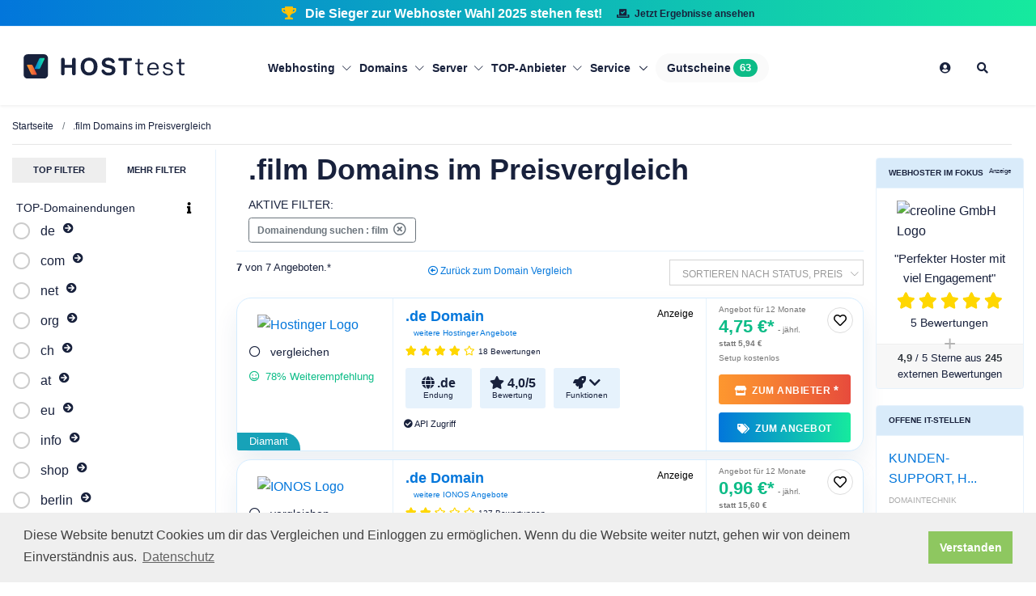

--- FILE ---
content_type: text/html; charset=UTF-8
request_url: https://www.hosttest.de/vergleich/film-domain.html
body_size: 28423
content:
    <!DOCTYPE html>
<html lang="de">

<head>
    <!-- Title -->
    <title>.film Domain registrieren &amp; Preisvergleich 2026 ✅</title>

    <!-- Required Meta Tags Always Come First -->
    <meta charset="utf-8">
    <meta name="viewport" content="width=device-width, initial-scale=1, shrink-to-fit=no">
    <meta http-equiv="x-ua-compatible" content="ie=edge">
    <meta name="csrf-token" content="ce9bdd8a42b44b64eeec.c6fZZyLM2PpZsOLu3HgorpTfChg4lbfxBED098mZdDE.MM3tEBaVvqIz_Lufjzt7_OzqYkhb44KUdRrBnILdGVVAn7sBeoSCuxzGpw">
        
            <link rel="alternate" type="application/atom+xml" title="RSS Feed hosttest" href="/rss"/>
    
    <!-- Other head content -->
                            
                            
                    
                                    <link rel="alternate" hreflang="x-default" href="https://www.hosttest.de/vergleich/film-domain.html">
                                                     
                      
                        <link rel="alternate"  hreflang="en-gb"  href="https://www.hosttest.co.uk/comparison/film-domain.html">
                       
                                     
                      
                        <link rel="alternate"  hreflang="de-de"  href="https://www.hosttest.de/vergleich/film-domain.html">
                       
                                     
                      
                        <link rel="alternate"  hreflang="de-ch"  href="https://www.hosttest.ch/vergleich/film-domain.html">
                       
                                     
                      
                        <link rel="alternate"  hreflang="de-at"  href="https://www.hosttest.at/vergleich/film-domain.html">
                       
                                
          
          

                <meta name="Description" content="Günstige FILM Domain Angebote im Vergleich ab 95,20 €/Jahr ✅ Unabhängiger Domain Vergleich von 7 Angeboten mit Bewertungen  ✅ Jetzt Domain Vergleich starten ✅" />
    


                    <link rel="canonical" href="https://www.hosttest.de/vergleich/film-domain.html"/>

    
    <!-- Favicon -->
        <link rel="shortcut icon" href="/assets/img/base/favicon.ico"/>

                <!-- Google Fonts -->
                        <link rel="stylesheet" href="/dist/css/base.css?v=67038cda89baed705d5f186feecd2a67">
        <script src=""></script>
    
    <style>
        @media (max-width: 500px) {
            .deleteFilterButton, .viewSettingsButton{
                width: 100%;
                justify-content: space-between;
            }
        }
        .popover-header {
            margin-top: 0px;
        }
        .search-settings-modal.modal.show .modal-dialog {
            transform: translateX(0);
        }

        .search-settings-modal.modal .modal-dialog {
            transform: translateX(-100%);
            min-height: 100%;
            max-width: 400px;
            width: 100%;
            margin: 0;
            transition: transform .3s ease-out;
            padding: 0;
            background: #FFF;
            height: 100%;
        }
        /*.text-container {
            position: relative;
        }

        .text-preview {
            overflow: hidden;
            display: -webkit-box;
            -webkit-box-orient: vertical;
            -webkit-line-clamp: 4; 
            transition: max-height 0.5s ease;
        }

        #toggleButton {
            background: none;
            border: none;
            cursor: pointer;
            font-size: 24px; 
            text-align: center;
            width: 100%;
        }*/
    </style>
    <style>
        @media (max-width: 500px) {
            .deleteFilterButton, .viewSettingsButton {
                width: 100%;
                justify-content: space-between;
            }
        }

        #navBar .nav-item {
            padding: 28px 15px;
            margin: 0;
        }

        .nav-link .coupon-label {
            cursor: pointer;
        }

        @media(max-width: 1300px){
            #navBar .nav-item {
                padding: 28px 5px;
            }
        }

        @media (max-width: 991px) {
            #navBar .nav-item {
                padding: 10px;
            }
        }

    </style>

    <!-- Matomo Tag Manager -->
            <script>
        var _mtm = window._mtm = window._mtm || [];
        _mtm.push({'mtm.startTime': (new Date().getTime()), 'event': 'mtm.Start'});
        var d=document, g=d.createElement('script'), s=d.getElementsByTagName('script')[0];
        g.async=true; g.src='https://tracking.hosttest.de/matomo/js/container_7EODOjs8.js'; s.parentNode.insertBefore(g,s);
    </script>    
    <!-- End Matomo Tag Manager -->

</head>

<body>
    <main>
        
                   <div id="above-navbar"
             class="d-none d-md-block u-header__section g-brd-bottom g-brd-gray-light-v4 g-bg-orange g-transition-0_3 text-center py-1">
            <div class="m-0 text-white font-weight-bold d-inline-block">
                <i class="fa fa-trophy text-warning mr-2" aria-hidden="true"></i>
                Die Sieger zur Webhoster Wahl 2025 stehen fest!
                <a href="https://www.hosttest.de/wahl/" target="_blank" class="btn btn-sm u-btn-blue ml-3">
                    <i class="fa fa-vote-yea mr-1" aria-hidden="true"></i>
                    Jetzt Ergebnisse ansehen
                </a>
            </div>
        </div>
        </div>
        <div id="navbar-main" style="z-index:100; top:auto; width: 100%;">
            <div id="navbar-main" style="z-index:100; top:auto; width: 100%;">
    <header id="js-header" class="u-header  u-header--show-hide--lg u-header--change-appearance--lg bg-white shadow-sm">
        <div class="u-header__section u-header__section--light g-transition-0_3  g-transition-0_2">
            <nav class="js-mega-menu navbar navbar-expand-lg py-0">
                <div class="container" style="min-height: 25px;">
                    <!-- Logo -->
                    <div class="logo mx-auto mr-md-0 ml-md-auto mx-lg-0">
                        <a href="https://www.hosttest.de/">
                            <img height="60" src="/assets/img/base/ht-v5-new.svg" width="200"   alt="Logo"  class="img-left unveil"/>                        </a>
                    </div>
                    <!-- / -->
                    <!-- Responsive Toggle Button -->
                    <button class="mobile-nav-link navbar-toggler navbar-toggler-left btn g-line-height-1 g-brd-none g-pa-0 g-pos-abs g-top-2"
                            type="button" aria-label="Toggle navigation" aria-expanded="false" aria-controls="navBar"
                            data-toggle="collapse" data-target="#navBar">
                                <span class="hamburger hamburger--slider">
                                    <span class="hamburger-box">
                                        <span class="hamburger-inner"></span>
                                    </span>
                                </span><br>
                        <span style="font-size: 10px; position: relative; bottom: 14px;">MENÜ</span>
                    </button>
                    <div class="g-hidden-lg-up g-pos-abs g-right-0 g-top-7">
                        <div class="mobile-nav-link g-hidden-md-up">
                            <div id="show-filters-button" class="btn show-filters-button hidden"
                                 style="cursor: pointer; line-height: 18px;"><i
                                        class="g-font-size-22 fa fa-sliders-h"></i><br>
                                <span class="g-font-size-10">FILTER</span></div>
                            <button type="button" class="btn flex-column align-items-center show-hidden-filters-button hidden bg-transparent" data-toggle="modal" data-target="#searchSettings_modal">
                                <i class="g-font-size-22 fa fa-sliders-h pb-1"></i>
                                <span class="g-font-size-10">FILTER</span>
                            </button>
                        </div>
                    </div>
                    <!-- End Responsive Toggle Button -->
                    <!-- Navigation -->
                    <div class="collapse navbar-collapse align-items-center flex-sm-row g-pt-10 g-pt-5--lg" id="navBar">
                        <div class="favorites-container hidden shadow p-3 bg-white g-rounded-5" style="z-index: 300;">
                            <div class="favorites-container-content">
                            </div>
                            <div class="favorite-content">
                                <a class="btn btn-md u-btn-yellow rounded-0 text-white w-100 g-rounded-5" onclick="fm.deleteAllOfferFavorites();">Alle entfernen</a>
                            </div>
                        </div>
                        <ul class="navbar-nav g-font-weight-400 g-font-size-14 mx-auto">
                                                                                                <li class="hs-has-mega-menu nav-item  "
                                        data-animation-in="fadeIn" data-animation-out="fadeOut" data-position="left">
                                        <a class="nav-link g-px-0 g-font-weight-600" href="javascript: void(0);"
                                           aria-haspopup="true" aria-expanded="false"> Webhosting
                                            <i class="hs-icon hs-icon-arrow-bottom g-font-size-11 g-ml-5"></i>
                                        </a>
                                        <div class="w-100 hs-mega-menu u-shadow-v11 g-text-transform-none g-font-weight-400 g-brd-top g-brd-primary g-brd-top-2 g-bg-white g-pa-30 mt-0 g-mt-7--lg--scrolling"
                                             aria-labelledby="mega-menu-label-1">
                                            <div class="row">
                                                                                                    <div class="col-lg-auto g-brd-gray-light-v5 ht-navi-list">
                                                        <ul class="list-unstyled">
                                                            <li><span class="text-uppercase g-px-30"> Webhosting</span>
                                                            </li>
                                                                                                                            <li class="ht-navi-link">
                                                                    <a href="https://www.hosttest.de/vergleich/webhosting.html">Webhosting Vergleich</a>
                                                                </li>
                                                                                                                            <li class="ht-navi-link">
                                                                    <a href="/vergleich/guenstiges-webhosting.html">Günstiges Webhosting</a>
                                                                </li>
                                                                                                                            <li class="ht-navi-link">
                                                                    <a href="https://www.hosttest.de/vergleich/homepage-baukasten.html">Homepage-Baukasten</a>
                                                                </li>
                                                                                                                            <li class="ht-navi-link">
                                                                    <a href="/vergleich/mail-hosting.html">E-Mail-Hosting</a>
                                                                </li>
                                                                                                                            <li class="ht-navi-link">
                                                                    <a href="/vergleich/ssd-hosting.html">SSD Webhosting</a>
                                                                </li>
                                                                                                                            <li class="ht-navi-link">
                                                                    <a href="https://www.hosttest.de/vergleich/cloudhosting.html">Cloud-Speicher</a>
                                                                </li>
                                                                                                                    </ul>
                                                    </div>
                                                                                                    <div class="col-lg-auto g-brd-gray-light-v5 ht-navi-list">
                                                        <ul class="list-unstyled">
                                                            <li><span class="text-uppercase g-px-30"> Business Webhosting</span>
                                                            </li>
                                                                                                                            <li class="ht-navi-link">
                                                                    <a href="/vergleich/business-webhosting.html">Business Webhosting</a>
                                                                </li>
                                                                                                                            <li class="ht-navi-link">
                                                                    <a href="https://www.hosttest.de/vergleich/reseller.html">Webhosting Reseller</a>
                                                                </li>
                                                                                                                            <li class="ht-navi-link">
                                                                    <a href="https://www.hosttest.de/vergleich/exchange.html">Exchange Hosting</a>
                                                                </li>
                                                                                                                            <li class="ht-navi-link">
                                                                    <a href="/vergleich/shop-hosting.html">Shop-Hosting</a>
                                                                </li>
                                                                                                                            <li class="ht-navi-link">
                                                                    <a href="https://www.hosttest.de/vergleich/onlineshop.html">Onlineshop-Baukasten</a>
                                                                </li>
                                                                                                                            <li class="ht-navi-link">
                                                                    <a href="https://www.hosttest.de/vergleich/ssl-zertifikate.html">SSL-Zertifikate</a>
                                                                </li>
                                                                                                                    </ul>
                                                    </div>
                                                                                                    <div class="col-lg-auto g-brd-gray-light-v5 ht-navi-list">
                                                        <ul class="list-unstyled">
                                                            <li><span class="text-uppercase g-px-30"> Anwendungs Webhosting</span>
                                                            </li>
                                                                                                                            <li class="ht-navi-link">
                                                                    <a href="/vergleich/wordpress.html">WordPress Webhosting</a>
                                                                </li>
                                                                                                                            <li class="ht-navi-link">
                                                                    <a href="/vergleich/woocommerce.html">WooCommerce Webhosting</a>
                                                                </li>
                                                                                                                            <li class="ht-navi-link">
                                                                    <a href="/vergleich/magento.html">Magento Webhosting</a>
                                                                </li>
                                                                                                                            <li class="ht-navi-link">
                                                                    <a href="/vergleich/shopware.html">Shopware Webhosting</a>
                                                                </li>
                                                                                                                            <li class="ht-navi-link">
                                                                    <a href="/vergleich/typo3.html">TYPO3 Webhosting</a>
                                                                </li>
                                                                                                                            <li class="ht-navi-link">
                                                                    <a href="/vergleich/blog-hosting.html">Blog-Hosting</a>
                                                                </li>
                                                                                                                    </ul>
                                                    </div>
                                                                                                                                                    <div class="col g-pa-20">
                                                        <div class="w-100 align-content-center">
                                                            <div>
                                                                <p class="text-left">Wir machen dich zum Webhosting-Experten</p>
                                                                <a href="https://www.hosttest.de/advisor/webhosting"
                                                                   class="btn btn-md u-btn-blue">Webhosting-Berater</a>
                                                            </div>
                                                        </div>
                                                    </div>
                                                                                            </div>
                                        </div>
                                    </li>
                                                                                                                                <li class="hs-has-mega-menu nav-item  "
                                        data-animation-in="fadeIn" data-animation-out="fadeOut" data-position="left">
                                        <a class="nav-link g-px-0 g-font-weight-600" href="javascript: void(0);"
                                           aria-haspopup="true" aria-expanded="false"> Domains
                                            <i class="hs-icon hs-icon-arrow-bottom g-font-size-11 g-ml-5"></i>
                                        </a>
                                        <div class="w-100 hs-mega-menu u-shadow-v11 g-text-transform-none g-font-weight-400 g-brd-top g-brd-primary g-brd-top-2 g-bg-white g-pa-30 mt-0 g-mt-7--lg--scrolling"
                                             aria-labelledby="mega-menu-label-1">
                                            <div class="row">
                                                                                                    <div class="col-lg-auto g-brd-gray-light-v5 ht-navi-list">
                                                        <ul class="list-unstyled">
                                                            <li><span class="text-uppercase g-px-30"> Domains</span>
                                                            </li>
                                                                                                                            <li class="ht-navi-link">
                                                                    <a href="https://www.hosttest.de/vergleich/domains.html">Domain Vergleich</a>
                                                                </li>
                                                                                                                            <li class="ht-navi-link">
                                                                    <a href="/vergleich/de-domain.html">.de Preisvergleich</a>
                                                                </li>
                                                                                                                            <li class="ht-navi-link">
                                                                    <a href="/vergleich/com-domain.html">.com Preisvergleich</a>
                                                                </li>
                                                                                                                            <li class="ht-navi-link">
                                                                    <a href="/vergleich/net-domain.html">.net Preisvergleich</a>
                                                                </li>
                                                                                                                            <li class="ht-navi-link">
                                                                    <a href="/vergleich/org-domain.html">.org Preisvergleich</a>
                                                                </li>
                                                                                                                    </ul>
                                                    </div>
                                                                                                    <div class="col-lg-auto g-brd-gray-light-v5 ht-navi-list">
                                                        <ul class="list-unstyled">
                                                            <li><span class="text-uppercase g-px-30"> Weitere Informationen</span>
                                                            </li>
                                                                                                                            <li class="ht-navi-link">
                                                                    <a href="https://www.hosttest.de/vergleich/domain-reseller.html">Domain Reseller</a>
                                                                </li>
                                                                                                                            <li class="ht-navi-link">
                                                                    <a href="/domaincheck.html">Domaincheck</a>
                                                                </li>
                                                                                                                    </ul>
                                                    </div>
                                                                                                    <div class="col-lg-auto g-brd-gray-light-v5 ht-navi-list">
                                                        <ul class="list-unstyled">
                                                            <li><span class="text-uppercase g-px-30"> Neue Domainendungen</span>
                                                            </li>
                                                                                                                            <li class="ht-navi-link">
                                                                    <a href="/vergleich/shop-domain.html">.shop Preisvergleich</a>
                                                                </li>
                                                                                                                            <li class="ht-navi-link">
                                                                    <a href="/vergleich/online-domain.html">.online Preisvergleich</a>
                                                                </li>
                                                                                                                    </ul>
                                                    </div>
                                                                                                                                                    <div class="col g-pa-20">
                                                        <div class="w-100 align-content-center">
                                                            <div>
                                                                <p class="text-left">Starte jetzt den Domain Preisvergleich</p>
                                                                <a href="https://www.hosttest.de/vergleich/domains.html"
                                                                   class="btn btn-md u-btn-blue">Domain Vergleich</a>
                                                            </div>
                                                        </div>
                                                    </div>
                                                                                            </div>
                                        </div>
                                    </li>
                                                                                                                                <li class="hs-has-mega-menu nav-item  "
                                        data-animation-in="fadeIn" data-animation-out="fadeOut" data-position="left">
                                        <a class="nav-link g-px-0 g-font-weight-600" href="javascript: void(0);"
                                           aria-haspopup="true" aria-expanded="false"> Server
                                            <i class="hs-icon hs-icon-arrow-bottom g-font-size-11 g-ml-5"></i>
                                        </a>
                                        <div class="w-100 hs-mega-menu u-shadow-v11 g-text-transform-none g-font-weight-400 g-brd-top g-brd-primary g-brd-top-2 g-bg-white g-pa-30 mt-0 g-mt-7--lg--scrolling"
                                             aria-labelledby="mega-menu-label-1">
                                            <div class="row">
                                                                                                    <div class="col-lg-auto g-brd-gray-light-v5 ht-navi-list">
                                                        <ul class="list-unstyled">
                                                            <li><span class="text-uppercase g-px-30"> Server</span>
                                                            </li>
                                                                                                                            <li class="ht-navi-link">
                                                                    <a href="https://www.hosttest.de/vergleich/vserver.html">vServer</a>
                                                                </li>
                                                                                                                            <li class="ht-navi-link">
                                                                    <a href="/vergleich/vserver-linux.html">Linux vServer</a>
                                                                </li>
                                                                                                                            <li class="ht-navi-link">
                                                                    <a href="/vergleich/vserver-windows.html">Windows vServer</a>
                                                                </li>
                                                                                                                            <li class="ht-navi-link">
                                                                    <a href="https://www.hosttest.de/vergleich/server.html">Root-Server</a>
                                                                </li>
                                                                                                                            <li class="ht-navi-link">
                                                                    <a href="https://www.hosttest.de/vergleich/cloud-server.html">Cloud-Server</a>
                                                                </li>
                                                                                                                    </ul>
                                                    </div>
                                                                                                    <div class="col-lg-auto g-brd-gray-light-v5 ht-navi-list">
                                                        <ul class="list-unstyled">
                                                            <li><span class="text-uppercase g-px-30"> Managed Server</span>
                                                            </li>
                                                                                                                            <li class="ht-navi-link">
                                                                    <a href="/vergleich/managed-server.html">Managed Server</a>
                                                                </li>
                                                                                                                            <li class="ht-navi-link">
                                                                    <a href="/vergleich/vserver-managed.html">Managed vServer</a>
                                                                </li>
                                                                                                                            <li class="ht-navi-link">
                                                                    <a href="/vergleich/managed-windows-server.html">Managed Windows Server</a>
                                                                </li>
                                                                                                                            <li class="ht-navi-link">
                                                                    <a href="/vergleich/managed-linux-server.html">Managed Linux Server</a>
                                                                </li>
                                                                                                                    </ul>
                                                    </div>
                                                                                                    <div class="col-lg-auto g-brd-gray-light-v5 ht-navi-list">
                                                        <ul class="list-unstyled">
                                                            <li><span class="text-uppercase g-px-30"> Weitere Vergleiche</span>
                                                            </li>
                                                                                                                            <li class="ht-navi-link">
                                                                    <a href="https://www.hosttest.de/vergleich/colocation.html">Colocation</a>
                                                                </li>
                                                                                                                            <li class="ht-navi-link">
                                                                    <a href="/vergleich/gpu-server-mieten.html">GPU-Server</a>
                                                                </li>
                                                                                                                            <li class="ht-navi-link">
                                                                    <a href="https://www.hosttest.de/vergleich/reseller.html">Webhosting Reseller</a>
                                                                </li>
                                                                                                                            <li class="ht-navi-link">
                                                                    <a href="https://www.hosttest.de/vergleich/domain-reseller.html">Domain Reseller</a>
                                                                </li>
                                                                                                                            <li class="ht-navi-link">
                                                                    <a href="https://www.hosttest.de/vergleich/nameserver.html">Nameserver</a>
                                                                </li>
                                                                                                                    </ul>
                                                    </div>
                                                                                                                                                    <div class="col g-pa-20">
                                                        <div class="w-100 align-content-center">
                                                            <div>
                                                                <p class="text-left">Starte jetzt den Root-Server Vergleich</p>
                                                                <a href="https://www.hosttest.de/vergleich/server.html"
                                                                   class="btn btn-md u-btn-blue">Root-Server Vergleich</a>
                                                            </div>
                                                        </div>
                                                    </div>
                                                                                            </div>
                                        </div>
                                    </li>
                                                                                                                                <li class="hs-has-mega-menu nav-item  "
                                        data-animation-in="fadeIn" data-animation-out="fadeOut" data-position="left">
                                        <a class="nav-link g-px-0 g-font-weight-600" href="javascript: void(0);"
                                           aria-haspopup="true" aria-expanded="false"> TOP-Anbieter
                                            <i class="hs-icon hs-icon-arrow-bottom g-font-size-11 g-ml-5"></i>
                                        </a>
                                        <div class="w-100 hs-mega-menu u-shadow-v11 g-text-transform-none g-font-weight-400 g-brd-top g-brd-primary g-brd-top-2 g-bg-white g-pa-30 mt-0 g-mt-7--lg--scrolling"
                                             aria-labelledby="mega-menu-label-1">
                                            <div class="row">
                                                                                                    <div class="col-lg-auto g-brd-gray-light-v5 ht-navi-list">
                                                        <ul class="list-unstyled">
                                                            <li><span class="text-uppercase g-px-30"> Webhoster des Jahres</span>
                                                            </li>
                                                                                                                            <li class="ht-navi-link">
                                                                    <a href="https://www.hosttest.de/wahl/">Webhoster des Jahres</a>
                                                                </li>
                                                                                                                            <li class="ht-navi-link">
                                                                    <a href="https://www.hosttest.de/wahl/sieger-2025">Webhoster des Jahres 2025</a>
                                                                </li>
                                                                                                                    </ul>
                                                    </div>
                                                                                                    <div class="col-lg-auto g-brd-gray-light-v5 ht-navi-list">
                                                        <ul class="list-unstyled">
                                                            <li><span class="text-uppercase g-px-30"> Unsere TOP10</span>
                                                            </li>
                                                                                                                            <li class="ht-navi-link">
                                                                    <a href="https://www.hosttest.de/top10">TOP10 Übersicht</a>
                                                                </li>
                                                                                                                            <li class="ht-navi-link">
                                                                    <a href="https://www.hosttest.de/top10/overall">TOP10 Bewertungen letztes Quartal</a>
                                                                </li>
                                                                                                                    </ul>
                                                    </div>
                                                                                                                                                    <div class="col g-pa-20">
                                                        <div class="w-100 align-content-center">
                                                            <div>
                                                                <p class="text-left">Die besten Webhosting Anbieter im Vergleich</p>
                                                                <a href="https://www.hosttest.de/vergleich/bestes-webhosting.html"
                                                                   class="btn btn-md u-btn-blue">Beste Webhosting Anbieter</a>
                                                            </div>
                                                        </div>
                                                    </div>
                                                                                            </div>
                                        </div>
                                    </li>
                                                                                                                                <li class="nav-item hs-has-sub-menu  ul-ht-navi-list">
                                        <a href="javascript: void(0);" class="nav-link g-px-0  g-font-weight-600"
                                           id="nav-link-1" aria-haspopup="true" aria-expanded="false"
                                           aria-controls="nav-submenu-1">
                                            Service
                                        </a>
                                        <!-- Submenu -->
                                        <ul class="ht-navi-list-ul  u-shadow-v11 hs-sub-menu list-unstyled g-text-transform-none g-brd-top g-brd-primary g-brd-top-2 g-min-width-200 g-bg-white g-mt-0 g-pa-10 g-mt-7--lg--scrolling animated"
                                            id="nav-submenu-1" aria-labelledby="nav-link-1" style="display: none;">
                                                                                            <li class="dropdown-item ht-navi-link g-px-20">
                                                    <a class="g-px-0" href="https://www.hosttest.de/advisor/webhosting">Webhosting-Berater</a>
                                                </li>
                                                                                            <li class="dropdown-item ht-navi-link g-px-20">
                                                    <a class="g-px-0" href="https://www.hosttest.de/ausschreibung/">Ausschreibungen aufgeben</a>
                                                </li>
                                                                                            <li class="dropdown-item ht-navi-link g-px-20">
                                                    <a class="g-px-0" href="https://www.hosttest.de/tools/whois">Wer hostet wen?</a>
                                                </li>
                                                                                            <li class="dropdown-item ht-navi-link g-px-20">
                                                    <a class="g-px-0" href="https://www.hosttest.de/domaincheck.html">Domaincheck</a>
                                                </li>
                                                                                            <li class="dropdown-item ht-navi-link g-px-20">
                                                    <a class="g-px-0" href="https://www.hosttest.de/wissen">Webhosting Wissen</a>
                                                </li>
                                                                                            <li class="dropdown-item ht-navi-link g-px-20">
                                                    <a class="g-px-0" href="https://www.hosttest.de/impressum">Impressum</a>
                                                </li>
                                                                                    </ul>
                                    </li>
                                                                                                                    <li class="nav-item">
                                <a href="https://www.hosttest.de/gutscheine" class="nav-link px-3 g-bg-secondary g-rounded-50 g-font-weight-600 text-black"> <label class="d-flex m-0 coupon-label">Gutscheine <span class="u-label g-bg-green g-rounded-20 ml-1"> 63 </span></label></a>
                            </li>
                        </ul>
                        <ul class="navbar-nav g-font-weight-400 g-font-size-14 ml-auto">
                            <li class="nav-item">
        <a href="https://www.hosttest.de/login" class="nav-link" data-toggle="tooltip" data-placement="bottom" title="Zum Login">
            <i class="fas fa-user-circle"></i>
        </a>
    </li>
                      


                            

                            <!-- Search-->
                            <li class="hs-has-mega-menu nav-item g-mx-15--lg  g-hidden-sm-down"
                                data-animation-in="fadeIn"
                                data-animation-out="fadeOut" data-position="right">
                                <a id="mega-menu-label-1" class="nav-link g-px-0" href="javascript: void(0);"
                                   aria-haspopup="true" aria-expanded="false">
                                    <i class="fa fa-search"></i>
                                </a>

                                <!-- Search fade in -->
                                <div class="hs-mega-menu u-shadow-v11 g-text-transform-none g-font-weight-400 g-brd-top g-brd-primary g-brd-top-2 g-bg-white g-pa-30 g-mt-17 g-mt-7--lg--scrolling"
                                     aria-labelledby="mega-menu-label-1">
                                    <form method="get" action="https://www.hosttest.de/suche" id="navi_search">
                                        <div class="ls-l input-group">
                                            <input type="text"
                                                   class=" form-control g-font-size-18 g-py-20 rounded-0 g-brd-blue g-brd-blue--active"
                                                   autocomplete="off" spellcheck="false"
                                                   placeholder="Suchbegriff eingeben"
                                                   style="width:410px !important;" id="search_term" name="search_term">
                                            <div class="input-group-append">
                                                <button class="btn btn-lg g-bg-blue slider-search-button rounded-0 g-color-white g-py-20 g-px-40"
                                                        style="" type="submit"><i class="fa fa-search"></i></button>
                                            </div>
                                            <input type="hidden" name="_token" value="012f62f1ea7693.TS5TKmkyXW4YOvVRxiGdwzHsn0dxA-Xk8qk57E8SK9Q.Dk0mfS4GJUNsd598hUawqUCO-B06YNbQwPtpwS16Hbt-fGtsOFowNC4DwQ">
                                        </div>
                                    </form>

                                </div>
                                <!-- Search -->
                            </li>
                            <!-- End Mega Menu Item -->

                            <!-- Favorite Box -->
                            <li class="nav-item">
                                <div class="favorites-box hidden" >
                                    <a href="#" class="favorites-box-link"><i class="far fa-heart g-mr-5--lg"></i> (<span class="favorites-count">0</span>)</a>
                                </div>
                            </li>
                            <!-- End Favorite Box -->

                        </ul>
                    </div>
                    <!-- End Navigation -->
                </div>
            </nav>
        </div>
    </header>
</div>
        </div>
        <div class="g-my-5"></div>


                
        <section class="g-py-10" id="mainContent">
            <div class="container">
                <div class="row g-pb-5">
                    <div class="col-lg-12">
                                                    <!-- Breadcrumb -->
<section class="container-fluid" style="padding-left: 0px;">

    <ol class="u-list-inline g-line-height-1_2" itemscope itemtype="http://schema.org/BreadcrumbList">

                    <li class="list-inline-item breadcrumb-item g-mr-0 g-font-size-11 g-font-size-12--md"
                itemprop="itemListElement" itemscope
                itemtype="http://schema.org/ListItem">
                                    <a class="u-link-v5 g-color-main g-color-primary--hover" href="/" itemprop="item">
                                                <span itemprop="name">Startseite</span>
                                            </a>
                                                                                    <meta itemprop="position" content="1"/>
            </li>

                    <li class="list-inline-item breadcrumb-item g-mr-0 g-font-size-11 g-font-size-12--md"
                itemprop="itemListElement" itemscope
                itemtype="http://schema.org/ListItem">
                                    <a class="u-link-v5 g-color-main g-color-primary--hover"
                       href="/vergleich/film-domain.html"
                       itemprop="item">
                        <span itemprop="name">.film Domains im Preisvergleich</span>
                    </a>
                                                <meta itemprop="position" content="2"/>
            </li>

        
    </ol>
    <hr class="breadc">

</section>
<!-- End Breadcrumb -->


                                            </div>
                </div>
                <div class="row">
                    <div class="col-md-8 col-lg-6">
                        
                    </div>
                </div>
                

                    <div class="row">
                        <div class="col">
                                <!-- Products -->
    <div class="row">
                    <!-- Filters -->
                
<div id="searchSettings" class="col-md-3  g-brd-right--lg g-brd-gray-light-v4 g-pt-10 g-pr-10 g-hidden-sm-down">
    <div id="hide-filters-button" class="btn btn-md u-btn-outline-indigo  g-hidden-md-up settings-title ">Filter ausblenden</div>
    <!-- Nav tabs -->
    <ul class="nav nav-fill u-nav-v1-1 g-mb-20 g-font-size-11 g-font-weight-600 d-flex" role="tablist" data-target="search-settings"
        data-btn-classes="btn btn-md btn-block rounded-0 u-btn-outline-lightgray g-mb-20">
        <li class="nav-item">
            <a class="nav-link active g-px-4" data-toggle="tab" href="#search-settings-1" role="tab">TOP FILTER</a>
        </li>
        <li class="nav-item">
            <a class="nav-link  g-px-4" data-toggle="tab" href="#search-settings-2" role="tab">MEHR FILTER</a>
        </li>
    </ul>
    <!-- End Nav tabs -->

    <!-- Tab panes -->
    <div id="search-settings" class="tab-content">
        <div class="tab-pane fade show active" id="search-settings-1" role="tabpanel">
            <div class="g-pr-15--lg">
                                                            
<div class="filter-widget g-pb-20 g-mb-15 ">
    <div class="g-font-size-14 filter-widget-title d-flex justify-content-between g-px-5 ">
            TOP-Domainendungen

        <div>
                                                 <span class="g-color-black g-hidden-md-down" title="Wähle hier eine Domainendung wie bspw. .de aus, die du präferierst." data-toggle="tooltip">
                        <i class="fa fa-info" aria-hidden="true"></i>
                    </span>
                                        <span class="filter-widget-chevrons g-pt-5 float-right" style="margin-left: 18px;">
                <i class="fa fa-chevron-down"></i>
                <i class="fa fa-chevron-up"></i>
            </span>
        </div>
    </div>
        <div class="tc-search-settings-input filter-widget-body w-100">
                        <div class="g-my-5 d-flex ">
            <label class="u-check g-pl-35 g-pr-10">
                <input class="search-radio g-hidden-xs-up g-pos-abs g-top-0 g-left-0" name="radio-domainendungen" type="radio" autocomplete="off" value="dedomain"                        data-filter-id="domainendungen" data-url-value="dedomain" data-filter-value="dedomain">
                <div class="u-check-icon-font g-absolute-centered--y g-left-0">
                    <i class="far" data-check-icon="&#xf192" data-uncheck-icon="&#xf111"></i>
                </div>
                de
            </label>
                            <span class="g-font-size-13"><a href="https://www.hosttest.de/vergleich/de-domain.html" class="g-color-gray-dark-v3"><i class="fa fa-arrow-circle-right"></i></a></span>
                    </div>
            <div class="g-my-5 d-flex ">
            <label class="u-check g-pl-35 g-pr-10">
                <input class="search-radio g-hidden-xs-up g-pos-abs g-top-0 g-left-0" name="radio-domainendungen" type="radio" autocomplete="off" value="comdomain"                        data-filter-id="domainendungen" data-url-value="comdomain" data-filter-value="comdomain">
                <div class="u-check-icon-font g-absolute-centered--y g-left-0">
                    <i class="far" data-check-icon="&#xf192" data-uncheck-icon="&#xf111"></i>
                </div>
                com
            </label>
                            <span class="g-font-size-13"><a href="https://www.hosttest.de/vergleich/com-domain.html" class="g-color-gray-dark-v3"><i class="fa fa-arrow-circle-right"></i></a></span>
                    </div>
            <div class="g-my-5 d-flex ">
            <label class="u-check g-pl-35 g-pr-10">
                <input class="search-radio g-hidden-xs-up g-pos-abs g-top-0 g-left-0" name="radio-domainendungen" type="radio" autocomplete="off" value="netdomain"                        data-filter-id="domainendungen" data-url-value="netdomain" data-filter-value="netdomain">
                <div class="u-check-icon-font g-absolute-centered--y g-left-0">
                    <i class="far" data-check-icon="&#xf192" data-uncheck-icon="&#xf111"></i>
                </div>
                net
            </label>
                            <span class="g-font-size-13"><a href="https://www.hosttest.de/vergleich/net-domain.html" class="g-color-gray-dark-v3"><i class="fa fa-arrow-circle-right"></i></a></span>
                    </div>
            <div class="g-my-5 d-flex ">
            <label class="u-check g-pl-35 g-pr-10">
                <input class="search-radio g-hidden-xs-up g-pos-abs g-top-0 g-left-0" name="radio-domainendungen" type="radio" autocomplete="off" value="orgdomain"                        data-filter-id="domainendungen" data-url-value="orgdomain" data-filter-value="orgdomain">
                <div class="u-check-icon-font g-absolute-centered--y g-left-0">
                    <i class="far" data-check-icon="&#xf192" data-uncheck-icon="&#xf111"></i>
                </div>
                org
            </label>
                            <span class="g-font-size-13"><a href="https://www.hosttest.de/vergleich/org-domain.html" class="g-color-gray-dark-v3"><i class="fa fa-arrow-circle-right"></i></a></span>
                    </div>
            <div class="g-my-5 d-flex ">
            <label class="u-check g-pl-35 g-pr-10">
                <input class="search-radio g-hidden-xs-up g-pos-abs g-top-0 g-left-0" name="radio-domainendungen" type="radio" autocomplete="off" value="chdomain"                        data-filter-id="domainendungen" data-url-value="chdomain" data-filter-value="chdomain">
                <div class="u-check-icon-font g-absolute-centered--y g-left-0">
                    <i class="far" data-check-icon="&#xf192" data-uncheck-icon="&#xf111"></i>
                </div>
                ch
            </label>
                            <span class="g-font-size-13"><a href="https://www.hosttest.de/vergleich/ch-domain.html" class="g-color-gray-dark-v3"><i class="fa fa-arrow-circle-right"></i></a></span>
                    </div>
            <div class="g-my-5 d-flex ">
            <label class="u-check g-pl-35 g-pr-10">
                <input class="search-radio g-hidden-xs-up g-pos-abs g-top-0 g-left-0" name="radio-domainendungen" type="radio" autocomplete="off" value="atdomain"                        data-filter-id="domainendungen" data-url-value="atdomain" data-filter-value="atdomain">
                <div class="u-check-icon-font g-absolute-centered--y g-left-0">
                    <i class="far" data-check-icon="&#xf192" data-uncheck-icon="&#xf111"></i>
                </div>
                at
            </label>
                            <span class="g-font-size-13"><a href="https://www.hosttest.de/vergleich/at-domain.html" class="g-color-gray-dark-v3"><i class="fa fa-arrow-circle-right"></i></a></span>
                    </div>
            <div class="g-my-5 d-flex ">
            <label class="u-check g-pl-35 g-pr-10">
                <input class="search-radio g-hidden-xs-up g-pos-abs g-top-0 g-left-0" name="radio-domainendungen" type="radio" autocomplete="off" value="eudomain"                        data-filter-id="domainendungen" data-url-value="eudomain" data-filter-value="eudomain">
                <div class="u-check-icon-font g-absolute-centered--y g-left-0">
                    <i class="far" data-check-icon="&#xf192" data-uncheck-icon="&#xf111"></i>
                </div>
                eu
            </label>
                            <span class="g-font-size-13"><a href="https://www.hosttest.de/vergleich/eu-domain.html" class="g-color-gray-dark-v3"><i class="fa fa-arrow-circle-right"></i></a></span>
                    </div>
            <div class="g-my-5 d-flex ">
            <label class="u-check g-pl-35 g-pr-10">
                <input class="search-radio g-hidden-xs-up g-pos-abs g-top-0 g-left-0" name="radio-domainendungen" type="radio" autocomplete="off" value="infodomain"                        data-filter-id="domainendungen" data-url-value="infodomain" data-filter-value="infodomain">
                <div class="u-check-icon-font g-absolute-centered--y g-left-0">
                    <i class="far" data-check-icon="&#xf192" data-uncheck-icon="&#xf111"></i>
                </div>
                info
            </label>
                            <span class="g-font-size-13"><a href="https://www.hosttest.de/vergleich/info-domain.html" class="g-color-gray-dark-v3"><i class="fa fa-arrow-circle-right"></i></a></span>
                    </div>
            <div class="g-my-5 d-flex ">
            <label class="u-check g-pl-35 g-pr-10">
                <input class="search-radio g-hidden-xs-up g-pos-abs g-top-0 g-left-0" name="radio-domainendungen" type="radio" autocomplete="off" value="shopdomain"                        data-filter-id="domainendungen" data-url-value="shopdomain" data-filter-value="shopdomain">
                <div class="u-check-icon-font g-absolute-centered--y g-left-0">
                    <i class="far" data-check-icon="&#xf192" data-uncheck-icon="&#xf111"></i>
                </div>
                shop
            </label>
                            <span class="g-font-size-13"><a href="https://www.hosttest.de/vergleich/shop-domain.html" class="g-color-gray-dark-v3"><i class="fa fa-arrow-circle-right"></i></a></span>
                    </div>
            <div class="g-my-5 d-flex ">
            <label class="u-check g-pl-35 g-pr-10">
                <input class="search-radio g-hidden-xs-up g-pos-abs g-top-0 g-left-0" name="radio-domainendungen" type="radio" autocomplete="off" value="berlindomain"                        data-filter-id="domainendungen" data-url-value="berlindomain" data-filter-value="berlindomain">
                <div class="u-check-icon-font g-absolute-centered--y g-left-0">
                    <i class="far" data-check-icon="&#xf192" data-uncheck-icon="&#xf111"></i>
                </div>
                berlin
            </label>
                            <span class="g-font-size-13"><a href="https://www.hosttest.de/vergleich/berlin-domain.html" class="g-color-gray-dark-v3"><i class="fa fa-arrow-circle-right"></i></a></span>
                    </div>
            </div>
</div>

                                                                                
<div class="filter-widget g-pb-20 g-mb-15 active">
    <div class="g-font-size-14 filter-widget-title d-flex justify-content-between g-px-5 ">
            Domainendung suchen

        <div>
                                                 <span class="g-color-black g-hidden-md-down" title="Suche hier eine Domainendung, die du präferierst." data-toggle="tooltip">
                        <i class="fa fa-info" aria-hidden="true"></i>
                    </span>
                                        <span class="filter-widget-chevrons g-pt-5 float-right" style="margin-left: 18px;">
                <i class="fa fa-chevron-down"></i>
                <i class="fa fa-chevron-up"></i>
            </span>
        </div>
    </div>
        <div class="tc-search-settings-input filter-widget-body w-100">
        
   <!-- Text Input with Left Appended Icon -->
<div class="form-group g-mb-20">
    <div class="d-flex">
        <input class="ht-search-v2 text-filter form-control   rounded-0" type="text"
                                   data-classes="v2" data-redirect="search" data-filter-id="domainsearch">
        <button style="position: relative; right: 1px;" data-filter-id="domainsearch"
                class="text-search-button btn u-btn-outline-indigo g-rounded-left-0" type="button"><i class="fa fa-search"></i></button>
    </div>
</div>
<!-- End Text Input with Left Appended Icon -->
    </div>
</div>

                                                                                
<div class="filter-widget g-pb-20 g-mb-15 ">
    <div class="g-font-size-14 filter-widget-title d-flex justify-content-between g-px-5 ">
            TOP Eigenschaften

        <div>
                                                 <span class="g-color-black g-hidden-md-down" title="Hier kannst du unterschiedliche Features auswählen, die dir die Auswahl erleichtern sollen." data-toggle="tooltip">
                        <i class="fa fa-info" aria-hidden="true"></i>
                    </span>
                                        <span class="filter-widget-chevrons g-pt-5 float-right" style="margin-left: 18px;">
                <i class="fa fa-chevron-down"></i>
                <i class="fa fa-chevron-up"></i>
            </span>
        </div>
    </div>
        <div class="tc-search-settings-input filter-widget-body w-100">
                <div class="search-properties">
                <div class="search-property properties-button "
             data-filter-id="topeigenschaften"  data-filter-value="ssd">
            <span class="search-property-title">
                DNS edit.
            </span>
        </div>
                <div class="search-property properties-button "
             data-filter-id="topeigenschaften"  data-filter-value="ssh">
            <span class="search-property-title">
                Name Server inkl.
            </span>
        </div>
            </div>

    </div>
</div>

                                                                                                                                                                                                                                                                    
<div class="filter-widget g-pb-20 g-mb-15 ">
    <div class="g-font-size-14 filter-widget-title d-flex justify-content-between g-px-5 ">
            Maximale Kosten
    
        <div>
                                                 <span class="g-color-black g-hidden-md-down" title="Maximale Kosten des Angebots" data-toggle="tooltip">
                        <i class="fa fa-info" aria-hidden="true"></i>
                    </span>
                                        <span class="filter-widget-chevrons g-pt-5 float-right" style="margin-left: 18px;">
                <i class="fa fa-chevron-down"></i>
                <i class="fa fa-chevron-up"></i>
            </span>
        </div>
    </div>
        <div class="tc-search-settings-input filter-widget-body w-100">
                        <div class="text-center">
                <span class="d-block g-color-grey-light mb-4">
            <span id="price-prefix"></span>
            <span class="u-tags-v1 g-color-main g-brd-around g-brd-gray-light-v3 g-bg-gray-dark-v2--hover g-brd-gray-dark-v2--hover g-color-white--hover g-rounded-50 g-py-4 g-px-15"><span
                        class="u-slider-value-container g-font-size-14 " id="price">0</span>
                <span id="price-postfix " class="g-font-size-14">€</span></span>
        </span>
        <div class="unify-slider u-slider-v1-3 hs-slider-round"
             data-result-container="price"
             data-default="0"
                                         data-min="0"
                     data-max="100"
                     data-postfix="postfix.currency"
            
        >
        </div>
        <ul class="slider-scale">
                                                                                    <li class="main-step g-font-size-12">0</li>
                                                                                                        <li class="step"></li>                                <li class="step"></li>                                <li class="step"></li>                                <li class="step"></li>                                                                                <li class="main-step g-font-size-12">25</li>
                                                                                                        <li class="step"></li>                                <li class="step"></li>                                <li class="step"></li>                                <li class="step"></li>                                                                                <li class="main-step g-font-size-12">50</li>
                                                                                                        <li class="step"></li>                                <li class="step"></li>                                <li class="step"></li>                                <li class="step"></li>                                                                                <li class="main-step g-font-size-12">75</li>
                                                                                                        <li class="step"></li>                                <li class="step"></li>                                <li class="step"></li>                                <li class="step"></li>                                                                                <li class="main-step g-font-size-12">100</li>
                                                        </ul>

        
    </div>
    </div>
</div>

                                                                                                                    
<div class="filter-widget g-pb-20 g-mb-15 ">
    <div class="g-font-size-14 filter-widget-title d-flex justify-content-between g-px-5 ">
            Weiterempfehlungsrate
    
        <div>
                                                 <span class="g-color-black g-hidden-md-down" title="Unsere Weiterempfehlungsrate berücksichtigt nur Anbieter, die mindestens 10 Bewertungen bereits gesammelt haben." data-toggle="tooltip">
                        <i class="fa fa-info" aria-hidden="true"></i>
                    </span>
                                        <span class="filter-widget-chevrons g-pt-5 float-right" style="margin-left: 18px;">
                <i class="fa fa-chevron-down"></i>
                <i class="fa fa-chevron-up"></i>
            </span>
        </div>
    </div>
        <div class="tc-search-settings-input filter-widget-body w-100">
                        <div class="text-center">
                <span class="d-block g-color-grey-light mb-4">
            <span id="recommendation-prefix"></span>
            <span class="u-tags-v1 g-color-main g-brd-around g-brd-gray-light-v3 g-bg-gray-dark-v2--hover g-brd-gray-dark-v2--hover g-color-white--hover g-rounded-50 g-py-4 g-px-15"><span
                        class="u-slider-value-container g-font-size-14 " id="recommendation">0</span>
                <span id="recommendation-postfix " class="g-font-size-14">%</span></span>
        </span>
        <div class="unify-slider u-slider-v1-3 hs-slider-round"
             data-result-container="recommendation"
             data-default="0"
                                         data-min="0"
                     data-max="100"
                     data-postfix="%"
            
        >
        </div>
        <ul class="slider-scale">
                                                                                    <li class="main-step g-font-size-12">0</li>
                                                                                                        <li class="step"></li>                                <li class="step"></li>                                <li class="step"></li>                                <li class="step"></li>                                                                                <li class="main-step g-font-size-12">25</li>
                                                                                                        <li class="step"></li>                                <li class="step"></li>                                <li class="step"></li>                                <li class="step"></li>                                                                                <li class="main-step g-font-size-12">50</li>
                                                                                                        <li class="step"></li>                                <li class="step"></li>                                <li class="step"></li>                                <li class="step"></li>                                                                                <li class="main-step g-font-size-12">75</li>
                                                                                                        <li class="step"></li>                                <li class="step"></li>                                <li class="step"></li>                                <li class="step"></li>                                                                                <li class="main-step g-font-size-12">100</li>
                                                        </ul>

        
    </div>
    </div>
</div>

                                                                                
<div class="filter-widget g-pb-20 g-mb-15 ">
    <div class="g-font-size-14 filter-widget-title d-flex justify-content-between g-px-5 ">
            Zufriedenheit

        <div>
                                                 <span class="g-color-black g-hidden-md-down" title="Wir empfehlen Anbieter mit mindestens 4 Sternen auszuwählen." data-toggle="tooltip">
                        <i class="fa fa-info" aria-hidden="true"></i>
                    </span>
                                        <span class="filter-widget-chevrons g-pt-5 float-right" style="margin-left: 18px;">
                <i class="fa fa-chevron-down"></i>
                <i class="fa fa-chevron-up"></i>
            </span>
        </div>
    </div>
        <div class="tc-search-settings-input filter-widget-body w-100">
            
    <ul class="u-rating-v1 g-font-size-20 g-color-gray-light-v3 mb-0" data-hover-classes="g-color-gold">
                    <li class="filter-rating "
                data-value="1" data-filter-id="rating">
                <i class="fa fa-star" data-toggle="tooltip" title="1 Stern oder mehr"></i>
            </li>
                    <li class="filter-rating "
                data-value="2" data-filter-id="rating">
                <i class="fa fa-star" data-toggle="tooltip" title="2 Sterne oder mehr"></i>
            </li>
                    <li class="filter-rating "
                data-value="3" data-filter-id="rating">
                <i class="fa fa-star" data-toggle="tooltip" title="3 Sterne oder mehr"></i>
            </li>
                    <li class="filter-rating "
                data-value="4" data-filter-id="rating">
                <i class="fa fa-star" data-toggle="tooltip" title="4 Sterne oder mehr"></i>
            </li>
                    <li class="filter-rating "
                data-value="5" data-filter-id="rating">
                <i class="fa fa-star" data-toggle="tooltip" title="5 Sterne"></i>
            </li>
            </ul>
    </div>
</div>

                                                                                
<div class="filter-widget g-pb-20 g-mb-15 ">
    <div class="g-font-size-14 filter-widget-title d-flex justify-content-between g-px-5 ">
            Status

        <div>
                                                 <span class="g-color-black g-hidden-md-down" title="Wir empfehlen mindestens Webhostern mit dem Status geprüft auszuwählen." data-toggle="tooltip">
                        <i class="fa fa-info" aria-hidden="true"></i>
                    </span>
                                        <span class="filter-widget-chevrons g-pt-5 float-right" style="margin-left: 18px;">
                <i class="fa fa-chevron-down"></i>
                <i class="fa fa-chevron-up"></i>
            </span>
        </div>
    </div>
        <div class="tc-search-settings-input filter-widget-body w-100">
            <div class="d-inline-block btn-group g-line-height-1_2">
        <button type="button" class="btn btn-secondary dropdown-toggle h6 align-middle g-brd-none g-color-gray-dark-v5 g-color-black--hover g-bg-transparent text-uppercase g-font-weight-300 g-font-size-12 g-pa-0 g-pl-10 g-ma-0" data-toggle="dropdown" aria-haspopup="true" aria-expanded="false">
                            Alle Ausgewählt
                    </button>
        <div class="dropdown-menu rounded-0">
                            <a class="dropdown-item g-color-gray-dark-v4 g-font-weight-300 viewSettingsSelect" href="#" data-filter-id="status" data-option-id="diamant">min. Diamond</a>
                                            <a class="dropdown-item g-color-gray-dark-v4 g-font-weight-300 viewSettingsSelect" href="#" data-filter-id="status" data-option-id="premium">min. Premium</a>
                                            <a class="dropdown-item g-color-gray-dark-v4 g-font-weight-300 viewSettingsSelect" href="#" data-filter-id="status" data-option-id="geprueft">min. Geprüft</a>
                                            <a class="dropdown-item g-color-gray-dark-v4 g-font-weight-300 viewSettingsSelect" href="#" data-filter-id="status" data-option-id="alle">Alle Anzeigen</a>
                                    </div>
    </div>

    </div>
</div>

                                                </div>
                                </div>

        <div class="tab-pane fade" id="search-settings-2" role="tabpanel">

            <div class="g-pr-15--lg">
                <div id="filter-accordion" class="u-accordion u-accordion-color-primary" role="tablist" aria-multiselectable="true">
                                        
                                        
                                        
                                                            
<div class="filter-widget g-pb-20 g-mb-15 ">
    <div class="g-font-size-14 filter-widget-title d-flex justify-content-between g-px-5 ">
            Webhoster suchen

        <div>
                                                     <span class="filter-widget-chevrons g-pt-5 float-right" style="margin-left: 18px;">
                <i class="fa fa-chevron-down"></i>
                <i class="fa fa-chevron-up"></i>
            </span>
        </div>
    </div>
        <div class="tc-search-settings-input filter-widget-body w-100">
        

   <!-- Text Input with Left Appended Icon -->
<div class="form-group g-mb-20">
    <div class="d-flex">
        <input class="ht-search-webhoster ht-search-v2 form-control   rounded-0" type="text"
                                   data-classes="v2" data-redirect="search" data-filter-id="isp">
        <button style="position: relative; right: 1px;" class="ht-search-button btn u-btn-outline-indigo g-rounded-left-0" type="button"><i class="fa fa-search"></i></button>
    </div>
      

   </div>
<!-- End Text Input with Left Appended Icon -->
    </div>
</div>

                        
                                                            
<div class="filter-widget g-pb-20 g-mb-15 ">
    <div class="g-font-size-14 filter-widget-title d-flex justify-content-between g-px-5 ">
            Anzeige

        <div>
                                                     <span class="filter-widget-chevrons g-pt-5 float-right" style="margin-left: 18px;">
                <i class="fa fa-chevron-down"></i>
                <i class="fa fa-chevron-up"></i>
            </span>
        </div>
    </div>
        <div class="tc-search-settings-input filter-widget-body w-100">
                <ul class="list-unstyled checkbox-list">
                <li class="my-2">
            <div class="d-flex">
                <label class="form-check-inline u-check d-block u-link-v5 g-color-gray-dark-v4 g-color-secondary--hover g-pl-30">
                    <input class="g-hidden-xs-up g-pos-abs g-top-0 g-left-0 multiCheckboxFilter"                            data-filter-id="view" data-url-value="oneoffer" data-filter-value="oneoffer" type="checkbox" >
                    <span class="d-block u-check-icon-checkbox-v4 g-absolute-centered--y g-left-0">
                        <i class="fa" data-check-icon="&#xf00c"></i>
                      </span>
                    1 Angebot pro Anbieter
                </label>
                            </div>

        </li>
                <li class="my-2">
            <div class="d-flex">
                <label class="form-check-inline u-check d-block u-link-v5 g-color-gray-dark-v4 g-color-secondary--hover g-pl-30">
                    <input class="g-hidden-xs-up g-pos-abs g-top-0 g-left-0 multiCheckboxFilter"                            data-filter-id="view" data-url-value="dontshowlimitedoffers" data-filter-value="dontshowlimitedoffers" type="checkbox" >
                    <span class="d-block u-check-icon-checkbox-v4 g-absolute-centered--y g-left-0">
                        <i class="fa" data-check-icon="&#xf00c"></i>
                      </span>
                    keine zeitlich begrenzten Angebote
                </label>
                            </div>

        </li>
                    </ul>

    </div>
</div>

                        
                                                            
<div class="filter-widget g-pb-20 g-mb-15 ">
    <div class="g-font-size-14 filter-widget-title d-flex justify-content-between g-px-5 ">
            Neue Domainendungen

        <div>
                                                     <span class="filter-widget-chevrons g-pt-5 float-right" style="margin-left: 18px;">
                <i class="fa fa-chevron-down"></i>
                <i class="fa fa-chevron-up"></i>
            </span>
        </div>
    </div>
        <div class="tc-search-settings-input filter-widget-body w-100">
                        <div class="g-my-5 d-flex ">
            <label class="u-check g-pl-35 g-pr-10">
                <input class="search-radio g-hidden-xs-up g-pos-abs g-top-0 g-left-0" name="radio-newdomains" type="radio" autocomplete="off" value="app"                        data-filter-id="newdomains" data-url-value="app" data-filter-value="app">
                <div class="u-check-icon-font g-absolute-centered--y g-left-0">
                    <i class="far" data-check-icon="&#xf192" data-uncheck-icon="&#xf111"></i>
                </div>
                app
            </label>
                            <span class="g-font-size-13"><a href="https://www.hosttest.de/vergleich/app-domain.html" class="g-color-gray-dark-v3"><i class="fa fa-arrow-circle-right"></i></a></span>
                    </div>
            <div class="g-my-5 d-flex ">
            <label class="u-check g-pl-35 g-pr-10">
                <input class="search-radio g-hidden-xs-up g-pos-abs g-top-0 g-left-0" name="radio-newdomains" type="radio" autocomplete="off" value="bayern"                        data-filter-id="newdomains" data-url-value="bayern" data-filter-value="bayern">
                <div class="u-check-icon-font g-absolute-centered--y g-left-0">
                    <i class="far" data-check-icon="&#xf192" data-uncheck-icon="&#xf111"></i>
                </div>
                bayern
            </label>
                            <span class="g-font-size-13"><a href="https://www.hosttest.de/vergleich/bayern-domain.html" class="g-color-gray-dark-v3"><i class="fa fa-arrow-circle-right"></i></a></span>
                    </div>
            <div class="g-my-5 d-flex ">
            <label class="u-check g-pl-35 g-pr-10">
                <input class="search-radio g-hidden-xs-up g-pos-abs g-top-0 g-left-0" name="radio-newdomains" type="radio" autocomplete="off" value="gmbh"                        data-filter-id="newdomains" data-url-value="gmbh" data-filter-value="gmbh">
                <div class="u-check-icon-font g-absolute-centered--y g-left-0">
                    <i class="far" data-check-icon="&#xf192" data-uncheck-icon="&#xf111"></i>
                </div>
                gmbh
            </label>
                            <span class="g-font-size-13"><a href="https://www.hosttest.de/vergleich/gmbh-domain.html" class="g-color-gray-dark-v3"><i class="fa fa-arrow-circle-right"></i></a></span>
                    </div>
            <div class="g-my-5 d-flex ">
            <label class="u-check g-pl-35 g-pr-10">
                <input class="search-radio g-hidden-xs-up g-pos-abs g-top-0 g-left-0" name="radio-newdomains" type="radio" autocomplete="off" value="blog"                        data-filter-id="newdomains" data-url-value="blog" data-filter-value="blog">
                <div class="u-check-icon-font g-absolute-centered--y g-left-0">
                    <i class="far" data-check-icon="&#xf192" data-uncheck-icon="&#xf111"></i>
                </div>
                blog
            </label>
                            <span class="g-font-size-13"><a href="https://www.hosttest.de/vergleich/blog-domain.html" class="g-color-gray-dark-v3"><i class="fa fa-arrow-circle-right"></i></a></span>
                    </div>
            <div class="g-my-5 d-flex ">
            <label class="u-check g-pl-35 g-pr-10">
                <input class="search-radio g-hidden-xs-up g-pos-abs g-top-0 g-left-0" name="radio-newdomains" type="radio" autocomplete="off" value="hamburg"                        data-filter-id="newdomains" data-url-value="hamburg" data-filter-value="hamburg">
                <div class="u-check-icon-font g-absolute-centered--y g-left-0">
                    <i class="far" data-check-icon="&#xf192" data-uncheck-icon="&#xf111"></i>
                </div>
                hambug
            </label>
                            <span class="g-font-size-13"><a href="https://www.hosttest.de/vergleich/hamburg-domain.html" class="g-color-gray-dark-v3"><i class="fa fa-arrow-circle-right"></i></a></span>
                    </div>
            <div class="g-my-5 d-flex ">
            <label class="u-check g-pl-35 g-pr-10">
                <input class="search-radio g-hidden-xs-up g-pos-abs g-top-0 g-left-0" name="radio-newdomains" type="radio" autocomplete="off" value="hotel"                        data-filter-id="newdomains" data-url-value="hotel" data-filter-value="hotel">
                <div class="u-check-icon-font g-absolute-centered--y g-left-0">
                    <i class="far" data-check-icon="&#xf192" data-uncheck-icon="&#xf111"></i>
                </div>
                hotel
            </label>
                            <span class="g-font-size-13"><a href="https://www.hosttest.de/vergleich/hotel-domain.html" class="g-color-gray-dark-v3"><i class="fa fa-arrow-circle-right"></i></a></span>
                    </div>
            <div class="g-my-5 d-flex ">
            <label class="u-check g-pl-35 g-pr-10">
                <input class="search-radio g-hidden-xs-up g-pos-abs g-top-0 g-left-0" name="radio-newdomains" type="radio" autocomplete="off" value="online"                        data-filter-id="newdomains" data-url-value="online" data-filter-value="online">
                <div class="u-check-icon-font g-absolute-centered--y g-left-0">
                    <i class="far" data-check-icon="&#xf192" data-uncheck-icon="&#xf111"></i>
                </div>
                online
            </label>
                            <span class="g-font-size-13"><a href="https://www.hosttest.de/vergleich/online-domain.html" class="g-color-gray-dark-v3"><i class="fa fa-arrow-circle-right"></i></a></span>
                    </div>
            <div class="g-my-5 d-flex ">
            <label class="u-check g-pl-35 g-pr-10">
                <input class="search-radio g-hidden-xs-up g-pos-abs g-top-0 g-left-0" name="radio-newdomains" type="radio" autocomplete="off" value="li"                        data-filter-id="newdomains" data-url-value="li" data-filter-value="li">
                <div class="u-check-icon-font g-absolute-centered--y g-left-0">
                    <i class="far" data-check-icon="&#xf192" data-uncheck-icon="&#xf111"></i>
                </div>
                li
            </label>
                            <span class="g-font-size-13"><a href="https://www.hosttest.de/vergleich/li-domain.html" class="g-color-gray-dark-v3"><i class="fa fa-arrow-circle-right"></i></a></span>
                    </div>
            <div class="g-my-5 d-flex ">
            <label class="u-check g-pl-35 g-pr-10">
                <input class="search-radio g-hidden-xs-up g-pos-abs g-top-0 g-left-0" name="radio-newdomains" type="radio" autocomplete="off" value="me"                        data-filter-id="newdomains" data-url-value="me" data-filter-value="me">
                <div class="u-check-icon-font g-absolute-centered--y g-left-0">
                    <i class="far" data-check-icon="&#xf192" data-uncheck-icon="&#xf111"></i>
                </div>
                me
            </label>
                            <span class="g-font-size-13"><a href="https://www.hosttest.de/vergleich/me-domain.html" class="g-color-gray-dark-v3"><i class="fa fa-arrow-circle-right"></i></a></span>
                    </div>
            <div class="g-my-5 d-flex ">
            <label class="u-check g-pl-35 g-pr-10">
                <input class="search-radio g-hidden-xs-up g-pos-abs g-top-0 g-left-0" name="radio-newdomains" type="radio" autocomplete="off" value="club"                        data-filter-id="newdomains" data-url-value="club" data-filter-value="club">
                <div class="u-check-icon-font g-absolute-centered--y g-left-0">
                    <i class="far" data-check-icon="&#xf192" data-uncheck-icon="&#xf111"></i>
                </div>
                club
            </label>
                            <span class="g-font-size-13"><a href="https://www.hosttest.de/vergleich/club-domain.html" class="g-color-gray-dark-v3"><i class="fa fa-arrow-circle-right"></i></a></span>
                    </div>
            <div class="g-my-5 d-flex  hidden ">
            <label class="u-check g-pl-35 g-pr-10">
                <input class="search-radio g-hidden-xs-up g-pos-abs g-top-0 g-left-0" name="radio-newdomains" type="radio" autocomplete="off" value="nrw"                        data-filter-id="newdomains" data-url-value="nrw" data-filter-value="nrw">
                <div class="u-check-icon-font g-absolute-centered--y g-left-0">
                    <i class="far" data-check-icon="&#xf192" data-uncheck-icon="&#xf111"></i>
                </div>
                nrw
            </label>
                            <span class="g-font-size-13"><a href="https://www.hosttest.de/vergleich/nrw-domain.html" class="g-color-gray-dark-v3"><i class="fa fa-arrow-circle-right"></i></a></span>
                    </div>
            <div class="g-my-5 d-flex  hidden ">
            <label class="u-check g-pl-35 g-pr-10">
                <input class="search-radio g-hidden-xs-up g-pos-abs g-top-0 g-left-0" name="radio-newdomains" type="radio" autocomplete="off" value="ltd"                        data-filter-id="newdomains" data-url-value="ltd" data-filter-value="ltd">
                <div class="u-check-icon-font g-absolute-centered--y g-left-0">
                    <i class="far" data-check-icon="&#xf192" data-uncheck-icon="&#xf111"></i>
                </div>
                ltd
            </label>
                            <span class="g-font-size-13"><a href="https://www.hosttest.de/vergleich/ltd-domain.html" class="g-color-gray-dark-v3"><i class="fa fa-arrow-circle-right"></i></a></span>
                    </div>
            <div class="g-my-5 d-flex  hidden ">
            <label class="u-check g-pl-35 g-pr-10">
                <input class="search-radio g-hidden-xs-up g-pos-abs g-top-0 g-left-0" name="radio-newdomains" type="radio" autocomplete="off" value="adult"                        data-filter-id="newdomains" data-url-value="adult" data-filter-value="adult">
                <div class="u-check-icon-font g-absolute-centered--y g-left-0">
                    <i class="far" data-check-icon="&#xf192" data-uncheck-icon="&#xf111"></i>
                </div>
                adult
            </label>
                            <span class="g-font-size-13"><a href="https://www.hosttest.de/vergleich/adult-domain.html" class="g-color-gray-dark-v3"><i class="fa fa-arrow-circle-right"></i></a></span>
                    </div>
            <div class="g-my-5 d-flex  hidden ">
            <label class="u-check g-pl-35 g-pr-10">
                <input class="search-radio g-hidden-xs-up g-pos-abs g-top-0 g-left-0" name="radio-newdomains" type="radio" autocomplete="off" value="agency"                        data-filter-id="newdomains" data-url-value="agency" data-filter-value="agency">
                <div class="u-check-icon-font g-absolute-centered--y g-left-0">
                    <i class="far" data-check-icon="&#xf192" data-uncheck-icon="&#xf111"></i>
                </div>
                agency
            </label>
                            <span class="g-font-size-13"><a href="https://www.hosttest.de/vergleich/agency-domain.html" class="g-color-gray-dark-v3"><i class="fa fa-arrow-circle-right"></i></a></span>
                    </div>
            <div class="g-my-5 d-flex  hidden ">
            <label class="u-check g-pl-35 g-pr-10">
                <input class="search-radio g-hidden-xs-up g-pos-abs g-top-0 g-left-0" name="radio-newdomains" type="radio" autocomplete="off" value="art"                        data-filter-id="newdomains" data-url-value="art" data-filter-value="art">
                <div class="u-check-icon-font g-absolute-centered--y g-left-0">
                    <i class="far" data-check-icon="&#xf192" data-uncheck-icon="&#xf111"></i>
                </div>
                art
            </label>
                            <span class="g-font-size-13"><a href="https://www.hosttest.de/vergleich/art-domain.html" class="g-color-gray-dark-v3"><i class="fa fa-arrow-circle-right"></i></a></span>
                    </div>
            <div class="g-my-5 d-flex  hidden ">
            <label class="u-check g-pl-35 g-pr-10">
                <input class="search-radio g-hidden-xs-up g-pos-abs g-top-0 g-left-0" name="radio-newdomains" type="radio" autocomplete="off" value="auto"                        data-filter-id="newdomains" data-url-value="auto" data-filter-value="auto">
                <div class="u-check-icon-font g-absolute-centered--y g-left-0">
                    <i class="far" data-check-icon="&#xf192" data-uncheck-icon="&#xf111"></i>
                </div>
                auto
            </label>
                            <span class="g-font-size-13"><a href="https://www.hosttest.de/vergleich/auto-domain.html" class="g-color-gray-dark-v3"><i class="fa fa-arrow-circle-right"></i></a></span>
                    </div>
            <div class="g-my-5 d-flex  hidden ">
            <label class="u-check g-pl-35 g-pr-10">
                <input class="search-radio g-hidden-xs-up g-pos-abs g-top-0 g-left-0" name="radio-newdomains" type="radio" autocomplete="off" value="xyz"                        data-filter-id="newdomains" data-url-value="xyz" data-filter-value="xyz">
                <div class="u-check-icon-font g-absolute-centered--y g-left-0">
                    <i class="far" data-check-icon="&#xf192" data-uncheck-icon="&#xf111"></i>
                </div>
                xyz
            </label>
                            <span class="g-font-size-13"><a href="https://www.hosttest.de/vergleich/xyz-domain.html" class="g-color-gray-dark-v3"><i class="fa fa-arrow-circle-right"></i></a></span>
                    </div>
            <div class="g-my-5 d-flex  hidden ">
            <label class="u-check g-pl-35 g-pr-10">
                <input class="search-radio g-hidden-xs-up g-pos-abs g-top-0 g-left-0" name="radio-newdomains" type="radio" autocomplete="off" value="website"                        data-filter-id="newdomains" data-url-value="website" data-filter-value="website">
                <div class="u-check-icon-font g-absolute-centered--y g-left-0">
                    <i class="far" data-check-icon="&#xf192" data-uncheck-icon="&#xf111"></i>
                </div>
                website
            </label>
                            <span class="g-font-size-13"><a href="https://www.hosttest.de/vergleich/website-domain.html" class="g-color-gray-dark-v3"><i class="fa fa-arrow-circle-right"></i></a></span>
                    </div>
            <div class="g-my-5 d-flex  hidden ">
            <label class="u-check g-pl-35 g-pr-10">
                <input class="search-radio g-hidden-xs-up g-pos-abs g-top-0 g-left-0" name="radio-newdomains" type="radio" autocomplete="off" value="wien"                        data-filter-id="newdomains" data-url-value="wien" data-filter-value="wien">
                <div class="u-check-icon-font g-absolute-centered--y g-left-0">
                    <i class="far" data-check-icon="&#xf192" data-uncheck-icon="&#xf111"></i>
                </div>
                wien
            </label>
                            <span class="g-font-size-13"><a href="https://www.hosttest.de/vergleich/wien-domain.html" class="g-color-gray-dark-v3"><i class="fa fa-arrow-circle-right"></i></a></span>
                    </div>
            <div class="g-my-5 d-flex  hidden ">
            <label class="u-check g-pl-35 g-pr-10">
                <input class="search-radio g-hidden-xs-up g-pos-abs g-top-0 g-left-0" name="radio-newdomains" type="radio" autocomplete="off" value="wiki"                        data-filter-id="newdomains" data-url-value="wiki" data-filter-value="wiki">
                <div class="u-check-icon-font g-absolute-centered--y g-left-0">
                    <i class="far" data-check-icon="&#xf192" data-uncheck-icon="&#xf111"></i>
                </div>
                wiki
            </label>
                            <span class="g-font-size-13"><a href="https://www.hosttest.de/vergleich/wiki-domain.html" class="g-color-gray-dark-v3"><i class="fa fa-arrow-circle-right"></i></a></span>
                    </div>
            <div class="g-my-5 d-flex  hidden ">
            <label class="u-check g-pl-35 g-pr-10">
                <input class="search-radio g-hidden-xs-up g-pos-abs g-top-0 g-left-0" name="radio-newdomains" type="radio" autocomplete="off" value="win"                        data-filter-id="newdomains" data-url-value="win" data-filter-value="win">
                <div class="u-check-icon-font g-absolute-centered--y g-left-0">
                    <i class="far" data-check-icon="&#xf192" data-uncheck-icon="&#xf111"></i>
                </div>
                win
            </label>
                            <span class="g-font-size-13"><a href="https://www.hosttest.de/vergleich/win-domain.html" class="g-color-gray-dark-v3"><i class="fa fa-arrow-circle-right"></i></a></span>
                    </div>
            <div class="g-my-5 d-flex  hidden ">
            <label class="u-check g-pl-35 g-pr-10">
                <input class="search-radio g-hidden-xs-up g-pos-abs g-top-0 g-left-0" name="radio-newdomains" type="radio" autocomplete="off" value="world"                        data-filter-id="newdomains" data-url-value="world" data-filter-value="world">
                <div class="u-check-icon-font g-absolute-centered--y g-left-0">
                    <i class="far" data-check-icon="&#xf192" data-uncheck-icon="&#xf111"></i>
                </div>
                world
            </label>
                            <span class="g-font-size-13"><a href="https://www.hosttest.de/vergleich/world-domain.html" class="g-color-gray-dark-v3"><i class="fa fa-arrow-circle-right"></i></a></span>
                    </div>
            <div class="g-my-5 d-flex  hidden ">
            <label class="u-check g-pl-35 g-pr-10">
                <input class="search-radio g-hidden-xs-up g-pos-abs g-top-0 g-left-0" name="radio-newdomains" type="radio" autocomplete="off" value="wtf"                        data-filter-id="newdomains" data-url-value="wtf" data-filter-value="wtf">
                <div class="u-check-icon-font g-absolute-centered--y g-left-0">
                    <i class="far" data-check-icon="&#xf192" data-uncheck-icon="&#xf111"></i>
                </div>
                wtf
            </label>
                            <span class="g-font-size-13"><a href="https://www.hosttest.de/vergleich/wtf-domain.html" class="g-color-gray-dark-v3"><i class="fa fa-arrow-circle-right"></i></a></span>
                    </div>
                <span class="btn g-color-secondary checkbox-more-options-button" href="">weitere Optionen anzeigen</span>
        </div>
</div>

                        
                                                            
<div class="filter-widget g-pb-20 g-mb-15 ">
    <div class="g-font-size-14 filter-widget-title d-flex justify-content-between g-px-5 ">
            Bezahlmethode

        <div>
                                                 <span class="g-color-black g-hidden-md-down" title="Präferierst du eine bestimmte Bezahlmethode wie Prepaid? Dann wähle diese hier aus." data-toggle="tooltip">
                        <i class="fa fa-info" aria-hidden="true"></i>
                    </span>
                                        <span class="filter-widget-chevrons g-pt-5 float-right" style="margin-left: 18px;">
                <i class="fa fa-chevron-down"></i>
                <i class="fa fa-chevron-up"></i>
            </span>
        </div>
    </div>
        <div class="tc-search-settings-input filter-widget-body w-100">
                <ul class="list-unstyled checkbox-list">
                <li class="my-2">
            <div class="d-flex">
                <label class="form-check-inline u-check d-block u-link-v5 g-color-gray-dark-v4 g-color-secondary--hover g-pl-30">
                    <input class="g-hidden-xs-up g-pos-abs g-top-0 g-left-0 multiCheckboxFilter"                            data-filter-id="bezahlmethode" data-url-value="prepaid" data-filter-value="prepaid" type="checkbox" >
                    <span class="d-block u-check-icon-checkbox-v4 g-absolute-centered--y g-left-0">
                        <i class="fa" data-check-icon="&#xf00c"></i>
                      </span>
                    Prepaid
                </label>
                                    <span class="g-font-size-13">
                        <a href="https://www.hosttest.de/vergleich/prepaid-domain.html" title="Prepaid Domain Vergleich" class="g-color-gray-dark-v3">
                            <i class="fa fa-arrow-circle-right"></i>
                        </a>
                    </span>
                            </div>

        </li>
                <li class="my-2">
            <div class="d-flex">
                <label class="form-check-inline u-check d-block u-link-v5 g-color-gray-dark-v4 g-color-secondary--hover g-pl-30">
                    <input class="g-hidden-xs-up g-pos-abs g-top-0 g-left-0 multiCheckboxFilter"                            data-filter-id="bezahlmethode" data-url-value="lastschrift" data-filter-value="lastschrift" type="checkbox" >
                    <span class="d-block u-check-icon-checkbox-v4 g-absolute-centered--y g-left-0">
                        <i class="fa" data-check-icon="&#xf00c"></i>
                      </span>
                    Lastschrift
                </label>
                            </div>

        </li>
                <li class="my-2">
            <div class="d-flex">
                <label class="form-check-inline u-check d-block u-link-v5 g-color-gray-dark-v4 g-color-secondary--hover g-pl-30">
                    <input class="g-hidden-xs-up g-pos-abs g-top-0 g-left-0 multiCheckboxFilter"                            data-filter-id="bezahlmethode" data-url-value="paypal" data-filter-value="paypal" type="checkbox" >
                    <span class="d-block u-check-icon-checkbox-v4 g-absolute-centered--y g-left-0">
                        <i class="fa" data-check-icon="&#xf00c"></i>
                      </span>
                    PayPal
                </label>
                            </div>

        </li>
                    </ul>

    </div>
</div>

                        
                                                            
                        
                                        
                                                            
<div class="filter-widget g-pb-20 g-mb-15 ">
    <div class="g-font-size-14 filter-widget-title d-flex justify-content-between g-px-5 ">
            Minimale Kosten
    
        <div>
                                                 <span class="g-color-black g-hidden-md-down" title="Das sind die minimalen Kosten, die du mindestens investieren möchtest." data-toggle="tooltip">
                        <i class="fa fa-info" aria-hidden="true"></i>
                    </span>
                                        <span class="filter-widget-chevrons g-pt-5 float-right" style="margin-left: 18px;">
                <i class="fa fa-chevron-down"></i>
                <i class="fa fa-chevron-up"></i>
            </span>
        </div>
    </div>
        <div class="tc-search-settings-input filter-widget-body w-100">
                        <div class="text-center">
                <span class="d-block g-color-grey-light mb-4">
            <span id="minprice-prefix"></span>
            <span class="u-tags-v1 g-color-main g-brd-around g-brd-gray-light-v3 g-bg-gray-dark-v2--hover g-brd-gray-dark-v2--hover g-color-white--hover g-rounded-50 g-py-4 g-px-15"><span
                        class="u-slider-value-container g-font-size-14 " id="minprice">0</span>
                <span id="minprice-postfix " class="g-font-size-14">€</span></span>
        </span>
        <div class="unify-slider u-slider-v1-3 hs-slider-round"
             data-result-container="minprice"
             data-default="0"
                                         data-min="0"
                     data-max="100"
                     data-postfix="postfix.currency"
            
        >
        </div>
        <ul class="slider-scale">
                                                                                    <li class="main-step g-font-size-12">0</li>
                                                                                                        <li class="step"></li>                                <li class="step"></li>                                <li class="step"></li>                                <li class="step"></li>                                                                                <li class="main-step g-font-size-12">25</li>
                                                                                                        <li class="step"></li>                                <li class="step"></li>                                <li class="step"></li>                                <li class="step"></li>                                                                                <li class="main-step g-font-size-12">50</li>
                                                                                                        <li class="step"></li>                                <li class="step"></li>                                <li class="step"></li>                                <li class="step"></li>                                                                                <li class="main-step g-font-size-12">75</li>
                                                                                                        <li class="step"></li>                                <li class="step"></li>                                <li class="step"></li>                                <li class="step"></li>                                                                                <li class="main-step g-font-size-12">100</li>
                                                        </ul>

        
    </div>
    </div>
</div>

                        
                                        
                                        
                                        
                                </div>
            </div>

        </div>
    </div>

    <hr>

    
        <button

 class=" f-reset btn btn-block u-btn-outline-grey g-font-size-12 text-uppercase g-py-12 g-px-25  
" id="311"
                                        >alle Filter zurücksetzen

</button>

</div>

<script>
/*document.addEventListener('DOMContentLoaded', function() {
    const dcFilter = document.getElementById('dc-country-filter');
    if (dcFilter) {
        dcFilter.addEventListener('change', function() {
            const currentUrl = new URL(window.location.href);
            const params = new URLSearchParams(currentUrl.search);
            
            if (this.value) {
                params.set('dc_country', this.value);
            } else {
                params.delete('dc_country');
            }
            
            window.location.href = currentUrl.pathname + '?' + params.toString();
        });
    }
});*/
</script>
            <!-- End Filters -->    
        
        <!-- Content -->
        <div class=" col-md-9 g-pl-40 ">
            <!-- Filters -->
            <div class="row">
                <div class="col-md-12 g-brd-bottom g-brd-gray-light-v4  g-pb-5">
                                           <h1 class="g-font-size-24 g-font-size-36--lg">.film Domains im Preisvergleich </h1>
                                        <div class="w-100 view_news">
                    
                                                
                    </div>

                    <div class="float-left">
                                                                                            <div class="d-flex flex-column flex-md-row align-items-center">
        
        <div class=" g-mr-0">
            <div class="h6 align-middle d-inline-block g-font-weight-400 text-uppercase g-pos-rel g-top-1">Aktive Filter:</div>
            <br>
            <div class="row">
                <div class="col-sm-12">
                                        
                                                                                    <a class="deleteFilterButton btn btn-outline-secondary  g-mr-5 g-mb-5 g-font-weight-600 g-font-size-12 float-left "
                           href="#" data-filtername="domainsearch">
                                                         
                                                                                                                
                                
                             Domainendung suchen :  film 
                                                         &nbsp;<i class="fa fa-times-circle g-font-size-16 g-font-weight-400"></i>

                        </a>
                        
                                        
                                        
                                        
                                        
                                        
                                        
                                        
                                        
                                        
                                        
                                        
                                </div>

                            </div>
        </div>

                
                    </div>

                    </div>

                    <!-- End Filters -->
                </div>
                <div class="w-100 d-flex" style="justify-content: space-between; flex-wrap: wrap;">
                    <div class="g-my-10 g-font-size-13 "><span class="g-font-weight-600 offers-shown">7</span> von 7 Angeboten.*</div>

                                        <div class="g-my-10 g-mx-5">
                        <a class="g-font-size-12"  href="https://www.hosttest.de/vergleich/domains.html">
                        <i class="far fa-arrow-alt-circle-left g-mr-3"></i>Zurück zum Domain Vergleich</a>
                    </div>
                    
                    <div class="viewSettingsButton g-my-10">
                        <!-- Sort By -->
                        <div class="g-mr-0">
                            
                    <div class="d-inline-block btn-group g-line-height-1_2 g-pa-5" style="border: thin solid lightgrey">
            <button type="button" class="btn btn-secondary dropdown-toggle h6 align-middle g-brd-none g-color-gray-dark-v5 g-color-black--hover g-bg-transparent text-uppercase g-font-weight-300 g-font-size-12 g-pa-0 g-pl-10 g-ma-0 " data-toggle="dropdown" aria-haspopup="true" aria-expanded="false">
                Sortieren nach Status, Preis            </button>
            <div class="dropdown-menu rounded-0">
                                    <a class="dropdown-item g-color-gray-dark-v4 g-font-weight-300 viewSettingsSelect" href="#" data-filter-id="order" data-option-id="statusprice" href="#">Status, Preis</a>
                                                        <a class="dropdown-item g-color-gray-dark-v4 g-font-weight-300 viewSettingsSelect" href="#" data-filter-id="order" data-option-id="rating" href="#">Bewertungen</a>
                                                        <a class="dropdown-item g-color-gray-dark-v4 g-font-weight-300 viewSettingsSelect" href="#" data-filter-id="order" data-option-id="testresult" href="#">Testurteil</a>
                                                        <a class="dropdown-item g-color-gray-dark-v4 g-font-weight-300 viewSettingsSelect" href="#" data-filter-id="order" data-option-id="status" href="#">Status</a>
                                                        <a class="dropdown-item g-color-gray-dark-v4 g-font-weight-300 viewSettingsSelect" href="#" data-filter-id="order" data-option-id="price" href="#">Preis aufsteigend</a>
                                                        <a class="dropdown-item g-color-gray-dark-v4 g-font-weight-300 viewSettingsSelect" href="#" data-filter-id="order" data-option-id="pricedesc" href="#">Preis absteigend</a>
                                                        <a class="dropdown-item g-color-gray-dark-v4 g-font-weight-300 viewSettingsSelect" href="#" data-filter-id="order" data-option-id="latest" href="#">Aktualität</a>
                                                </div>
        </div>
    
                        </div>
                        <!-- End Sort By -->
                    </div>
                </div>

            </div>


            <!-- Products -->
            <div id="pv-search-results" >

                <div class="g-my-0 row" id="pv-results-container">
                         
        <!-- Default Outline Panel-->
<div class="card u-block-hover--shadow-v2 col-md-12 g-my-5 g-mr-10 g-mr-0--lg search-result hs-review-card-mob search-result-fresh"
     itemprop="offers" itemscope="" itemtype="http://schema.org/Offer">

    
    <div class="row" style="overflow: visible; ">
                    <div class="">
                
                <div class="sponsored-label-text"></div>
            </div>
        

        <div class="g-px-15 g-pt-10 g-pb-10--lg col-md-12  col-lg-6  order-lg-2">            <span itemprop="description" class="hidden">
                Hostinger bietet eine schnelle und erschwingliche Domainregistrierung mit sofortiger Aktivierung und engagiertem Live-Support.
            </span>
                                                    <div class="sponsored-label-info">
                                            Anzeige<br>
                                        
                                                            
                    
                                                                                                                                                            
                                                                                                
                                                                                                                                                                                                                                                                                                                                                                                                                                                                                                
                                                            </div>
                <a class="h5 g-color-blue" href="https://www.hosttest.de/an/domains/-de-domain-11571" target="_blank"
                   itemprop="name">.de Domain</a>
                <div class="g-font-size-10 g-color-gray-dark-v5 ">
                    <a class="g-color-blue g-pl-10" href="https://www.hosttest.de/webhoster/hostinger/#offers" target="_blank">weitere Hostinger Angebote </a>
                </div>
                <div class="g-pb-10">
                                                                        <span class="js-rating g-color-gold g-font-size-12"
                                  data-rating="3.9666666666667"></span>
                                                <a href="https://www.hosttest.de/webhoster/hostinger#rating" title="Hostinger Bewertungen" >
                            <span class="g-font-size-10 g-color-gray-dark-v3">18 Bewertungen</span>
                        </a>
                                        
                    <span class="g-hidden-md-up float-right">
                        
    <span class="u-label g-bg-cyan g-rounded-20 g-px-15" style=""
            >Diamant</span>
                    </span>
                </div>
                <div class="g-pb-10 hs-review-recommended">
                                                                        <div>
                                                                    <span class="g-color-green float-left g-font-size-13">
                                        <i class="far fa-smile g-mr-3"></i>
                                        78% Weiterempfehlung
                                    </span>
                                                            </div>
                                                
                                    </div>
                <div class="row g-px-10" style="margin-bottom: -10px;">
                    <div class="col-4 col-lg-3 g-px-5 g-mb-10">
    <div class="g-bg-gray-light-v4 g-rounded-3 g-py-10 text-center h-100" style=" line-height:12px;">
        <span class="g-font-weight-900"><i class="fas fa-globe "></i> .de</span><br>
        <span class="g-font-size-10 d-inline-block">Endung</span>
    </div>
</div>

    <div class="g-hidden-md-down col-lg-3 g-px-5 g-mb-10">
        <div class="g-bg-gray-light-v4 g-rounded-3 g-py-10 text-center h-100" style=" line-height:12px;">
            <span class="g-font-weight-900"><i class="fa fa-star"></i> 4,0/5</span><br>
            <span class="g-font-size-10">Bewertung</span>
        </div>
    </div>


                    
                    
                                            <div class="col-4 col-lg-3 g-px-5 g-mb-10 ">
                            <div class="g-bg-gray-light-v4 g-rounded-3 g-py-10 text-center  result-button-features"
                                 style=" line-height:12px;">
                                    <span class="g-font-weight-900"><i class="fa fa-rocket"></i> <i
                                                class="fa fa-chevron-down result-button-feature-chevron"></i></span><br>
                                <span class="g-font-size-10">Funktionen</span>
                            </div>
                        </div>
                                                                                    </div>
                                                                                                                    <div class="row g-px-10" style="margin-top: 5px;">
                                                                                                                                                                                                                                                                                                                                                                                                                                                                                                                                                                                                                                                                                                                                                                                                                                                                                                                                                                                                                                                                                                                                                                                                                                                                                                                                                                                                                                                                                                                                                                                                        <div class="col-4 col-lg-6 g-px-3 g-mb-5">
                                            <span class="g-font-size-11 d-inline-block">
                                            <i class="fa fa-check-circle"></i>
                                                API Zugriff
                                            </span>
                                        </div>
                                                                                                                                                                                                                                                        </div>
                                                    <div class="row ">
                    <div class="col-md-12 ">
                                                
                            <div class="result-features g-rounded-3  g-px-8 g-py-3">
                                <div class="row">
                                                                            <div class="col-md-6 g-font-size-11">
                                            <i class="fa fa-check-circle"></i> 0€ Setup
                                        </div>
                                                                            <div class="col-md-6 g-font-size-11">
                                            <i class="fa fa-check-circle"></i> Nameserver Nutzung inklusive
                                        </div>
                                                                    </div>

                            </div>
                        
                    </div>
                </div>
                    </div>

        <div class="g-px-15 g-pt-10 g-pb-25 col-lg-3  order-lg-1 g-brd-right g-brd-gray-light-v4 hs-review-card-logo">                            
                <span class="hs-review-card-label" style="position: absolute; z-index: 10; bottom: 0; left: 0;">
                    
    <span class="u-label g-bg-cyan g-rounded-20 g-px-15" style="border-radius: 0px 20px 0px 2px !important;"
            >Diamant</span>
                </span>


                
                
                                    
                                        <a href="https://www.hosttest.de/an/domains/-de-domain-11571" class="hs-review-card-brand" target="_blank">
                        

    <img 
        class="provider-logo g-pa-10 unveil " 
        alt="Hostinger Logo"
        loading="lazy"
        data-provider-id="355"
        data-provider-urlname="hostinger"
        data-provider-size="medium"
        data-provider-context="search_results"
        data-track-logo-view="true"
         style="max-width: 150px; max-height: 100px;"         src="/user_content/profile/5e68abd6c1794_medium.jpg"
         data-src="/user_content/profile/5e68abd6c1794_medium.jpg"     />
                            </a>
                    <br>
               
                    <div class="g-mb-20 hs-review-card-radio">
                    <div class="result-compare g-mb-10">
                        <span href="" class="compare-button g-font-size-14" data-offer="11571">
                            <i class="far fa-circle compare-icon show-inactive"></i>
                            <i class="far fa-check-circle compare-icon show-active"></i>
                            vergleichen
                        </span>
                    </div>
                                                                                            <div class="hs-recom">
                                                                    <span class="g-color-green float-left g-font-size-13">
                                        <i class="far fa-smile g-mr-3"></i>
                                        78% Weiterempfehlung
                                    </span>
                                                            </div>
                                                
                                                             
                </div>

                    </div>

        <div class="g-px-15 g-pb-10 g-pt-10--lg  col-lg-3  order-lg-3 g-brd-left--lg g-brd-gray-light-v4 cs-card hs-review-card-price">            <button class="cs-wishlist-btn offerToFavoritesLink offerFavoritesAdd" data-offer-id="11571-domains"> <i class="far fa-heart"></i> </button>
                                                                                                    <div class="hs-review-card-price-in">
                                                    <div class="g-font-size-10 g-color-gray-dark-v4 g-line-height-0_7">Angebot für 12 Monate</div>
                                                <span class="g-font-size-22 g-color-green g-font-weight-600" itemprop="price"
                              content="4.75">4,75 €*</span>
                        <span class="g-font-size-10 g-color-gray-dark-v4"> - jährl.</span>
                        <br>
                                                    <div class="g-font-size-10 g-color-gray-dark-v4 g-font-weight-600 g-line-height-0_7">
                                statt 5,94 €
                            </div>
                                                    
                        <span class="g-hidden-md-down g-font-size-10 g-color-gray-dark-v4">Setup kostenlos</span>
                                                <span itemprop="priceCurrency" content="EUR" class="hidden"></span>
                    </div>
                                
            
            <div class="row">
                <div class="col-6 col-lg-12">
                                                                    <a href="https://www.hosttest.de/an/out/domains/-de-domain-11571" target="_blank"
                           class="w-100 btn btn-md u-btn-cyan u-btn-hover g-font-weight-600 g-letter-spacing-0_5 text-uppercase g-mr-10 g-mt-10">
                              <span class="u-btn g-font-size-12">
                                <i class="fa fa-store g-mr-3 g-hidden-lg-down"></i> 
                                Zum Anbieter
                              </span>*                        </a>
                                    </div>

                <div class="col-6 col-lg-12 ">
                                            <a href="https://www.hosttest.de/an/domains/-de-domain-11571" target="_blank"
                           class="w-100 btn btn-md u-btn-blue u-btn-hover g-font-weight-600 g-letter-spacing-0_5 text-uppercase g-mr-10 g-mt-10">
                            <span class="u-btn g-font-size-12">
                                <i class="fa fa-tags g-mr-3 g-hidden-lg-down"></i>
                                Zum Angebot
                            </span>
                        </a>
                                                        </div>
                                
            </div>

        </div>


    </div>


</div>
<!-- End Default Outline Panel-->
         
        <!-- Default Outline Panel-->
<div class="card u-block-hover--shadow-v2 col-md-12 g-my-5 g-mr-10 g-mr-0--lg search-result hs-review-card-mob search-result-fresh"
     itemprop="offers" itemscope="" itemtype="http://schema.org/Offer">

    
    <div class="row" style="overflow: visible; ">
                    <div class="">
                
                <div class="sponsored-label-text"></div>
            </div>
        

        <div class="g-px-15 g-pt-10 g-pb-10--lg col-md-12  col-lg-6  order-lg-2">            <span itemprop="description" class="hidden">
                Zeigen Sie Ihre Präsenz in Deutschland.
            </span>
                                                    <div class="sponsored-label-info">
                                            Anzeige<br>
                                        
                                                            
                    
                                                                                                                                                            
                                                                                                
                                                                                                                                                                                                                                                                                                                                                                                                                                                                                                
                                                            </div>
                <a class="h5 g-color-blue" href="https://www.hosttest.de/an/domains/-de-domain-8269" target="_blank"
                   itemprop="name">.de Domain</a>
                <div class="g-font-size-10 g-color-gray-dark-v5 ">
                    <a class="g-color-blue g-pl-10" href="https://www.hosttest.de/webhoster/1und1-ionos-se/#offers" target="_blank">weitere IONOS Angebote </a>
                </div>
                <div class="g-pb-10">
                                                                        <span class="js-rating g-color-gold g-font-size-12"
                                  data-rating="2.2220472440945"></span>
                                                <a href="https://www.hosttest.de/webhoster/1und1-ionos-se#rating" title="IONOS Bewertungen" >
                            <span class="g-font-size-10 g-color-gray-dark-v3">127 Bewertungen</span>
                        </a>
                                        
                    <span class="g-hidden-md-up float-right">
                        
    <span class="u-label g-bg-cyan g-rounded-20 g-px-15" style=""
            >Diamant</span>
                    </span>
                </div>
                <div class="g-pb-10 hs-review-recommended">
                                                                    
                                    </div>
                <div class="row g-px-10" style="margin-bottom: -10px;">
                    <div class="col-4 col-lg-3 g-px-5 g-mb-10">
    <div class="g-bg-gray-light-v4 g-rounded-3 g-py-10 text-center h-100" style=" line-height:12px;">
        <span class="g-font-weight-900"><i class="fas fa-globe "></i> .de</span><br>
        <span class="g-font-size-10 d-inline-block">Endung</span>
    </div>
</div>

    <div class="g-hidden-md-down col-lg-3 g-px-5 g-mb-10">
        <div class="g-bg-gray-light-v4 g-rounded-3 g-py-10 text-center h-100" style=" line-height:12px;">
            <span class="g-font-weight-900"><i class="fa fa-star"></i> 2,2/5</span><br>
            <span class="g-font-size-10">Bewertung</span>
        </div>
    </div>


                    
                    
                                            <div class="col-4 col-lg-3 g-px-5 g-mb-10 ">
                            <div class="g-bg-gray-light-v4 g-rounded-3 g-py-10 text-center  result-button-features"
                                 style=" line-height:12px;">
                                    <span class="g-font-weight-900"><i class="fa fa-rocket"></i> <i
                                                class="fa fa-chevron-down result-button-feature-chevron"></i></span><br>
                                <span class="g-font-size-10">Funktionen</span>
                            </div>
                        </div>
                                                                                    </div>
                                                                                                                    <div class="row g-px-10" style="margin-top: 5px;">
                                                                                                                                                                                                                                                                                                                                                                                                                                                                                                                                                                                                                                                                        <div class="col-4 col-lg-6 g-px-3 g-mb-5">
                                            <span class="g-font-size-11 d-inline-block">
                                            <i class="fa fa-check-circle"></i>
                                                Telefonsupport
                                            </span>
                                        </div>
                                                                                                                                                                                                                                                                                                                                                                                                                                                                                                                                                                                                                                                                                                                                                                                                                                                                                                                                                                                                                                                                                                                                                                                                                                                                                                                                                                                                                                                                                                                                                                                                                                                                                                                        </div>
                                                    <div class="row ">
                    <div class="col-md-12 ">
                                                
                            <div class="result-features g-rounded-3  g-px-8 g-py-3">
                                <div class="row">
                                                                            <div class="col-md-6 g-font-size-11">
                                            <i class="fa fa-check-circle"></i> 0€ Setup
                                        </div>
                                                                            <div class="col-md-6 g-font-size-11">
                                            <i class="fa fa-check-circle"></i> Nameserver Nutzung inklusive
                                        </div>
                                                                            <div class="col-md-6 g-font-size-11">
                                            <i class="fa fa-check-circle"></i> DNS/Umleitung auf Wunsch IP
                                        </div>
                                                                            <div class="col-md-6 g-font-size-11">
                                            <i class="fa fa-check-circle"></i> Frame-Weiterleitung
                                        </div>
                                                                            <div class="col-md-6 g-font-size-11">
                                            <i class="fa fa-check-circle"></i> Header-Weiterleitung
                                        </div>
                                                                    </div>

                            </div>
                        
                    </div>
                </div>
                    </div>

        <div class="g-px-15 g-pt-10 g-pb-25 col-lg-3  order-lg-1 g-brd-right g-brd-gray-light-v4 hs-review-card-logo">                            
                <span class="hs-review-card-label" style="position: absolute; z-index: 10; bottom: 0; left: 0;">
                    
    <span class="u-label g-bg-cyan g-rounded-20 g-px-15" style="border-radius: 0px 20px 0px 2px !important;"
            >Diamant</span>
                </span>


                
                
                                    
                                        <a href="https://www.hosttest.de/an/domains/-de-domain-8269" class="hs-review-card-brand" target="_blank">
                        

    <img 
        class="provider-logo g-pa-10 unveil " 
        alt="IONOS Logo"
        loading="lazy"
        data-provider-id="403"
        data-provider-urlname="1und1-ionos-se"
        data-provider-size="medium"
        data-provider-context="search_results"
        data-track-logo-view="true"
         style="max-width: 150px; max-height: 100px;"         src="/user_content/profile/65d30a0e937fd_medium.jpg"
         data-src="/user_content/profile/65d30a0e937fd_medium.jpg"     />
                            </a>
                    <br>
               
                    <div class="g-mb-20 hs-review-card-radio">
                    <div class="result-compare g-mb-10">
                        <span href="" class="compare-button g-font-size-14" data-offer="8269">
                            <i class="far fa-circle compare-icon show-inactive"></i>
                            <i class="far fa-check-circle compare-icon show-active"></i>
                            vergleichen
                        </span>
                    </div>
                                                                                        
                                                             
                </div>

                    </div>

        <div class="g-px-15 g-pb-10 g-pt-10--lg  col-lg-3  order-lg-3 g-brd-left--lg g-brd-gray-light-v4 cs-card hs-review-card-price">            <button class="cs-wishlist-btn offerToFavoritesLink offerFavoritesAdd" data-offer-id="8269-domains"> <i class="far fa-heart"></i> </button>
                                                                                                    <div class="hs-review-card-price-in">
                                                    <div class="g-font-size-10 g-color-gray-dark-v4 g-line-height-0_7">Angebot für 12 Monate</div>
                                                <span class="g-font-size-22 g-color-green g-font-weight-600" itemprop="price"
                              content="0.96">0,96 €*</span>
                        <span class="g-font-size-10 g-color-gray-dark-v4"> - jährl.</span>
                        <br>
                                                    <div class="g-font-size-10 g-color-gray-dark-v4 g-font-weight-600 g-line-height-0_7">
                                statt 15,60 €
                            </div>
                                                    
                        <span class="g-hidden-md-down g-font-size-10 g-color-gray-dark-v4">Setup kostenlos</span>
                                                <span itemprop="priceCurrency" content="EUR" class="hidden"></span>
                    </div>
                                
            
            <div class="row">
                <div class="col-6 col-lg-12">
                                                                    <a href="https://www.hosttest.de/an/out/domains/-de-domain-8269" target="_blank"
                           class="w-100 btn btn-md u-btn-cyan u-btn-hover g-font-weight-600 g-letter-spacing-0_5 text-uppercase g-mr-10 g-mt-10">
                              <span class="u-btn g-font-size-12">
                                <i class="fa fa-store g-mr-3 g-hidden-lg-down"></i> 
                                Zum Anbieter
                              </span>*                        </a>
                                    </div>

                <div class="col-6 col-lg-12  order-first order-lg-1 ">
                                                                <div class="ht-coupons-box">
                                                                                        <a href="https://www.hosttest.de/gutschein/ionos" target="_blank" class="ht-coupons-btn">
                                    <span>Gutscheine</span><i>1</i>
                                </a>
                                                        <div class="ht-coupons-hover">
                                <ul>
                                                                            <li>
                                            <h6>
                                                <i class="far fa-bell"></i>
                                                <span>.de Domain für 0,08€/Monat</span>
                                            </h6>
                                            <p>
                                                Aktionspreise für Neu- und Bestandskunden:
.de Domain für 0,08€/Monat...
                                            </p>
                                        </li>
                                                                    </ul>
                            </div>
                        </div>
                                    </div>
                                
            </div>

        </div>


    </div>


</div>
<!-- End Default Outline Panel-->
         
        <!-- Default Outline Panel-->
<div class="card u-block-hover--shadow-v2 col-md-12 g-my-5 g-mr-10 g-mr-0--lg search-result hs-review-card-mob search-result-fresh"
     itemprop="offers" itemscope="" itemtype="http://schema.org/Offer">

    
    <div class="row" style="overflow: visible; ">
                    <div class="">
                
                <div class="sponsored-label-text"></div>
            </div>
        

        <div class="g-px-15 g-pt-10 g-pb-10--lg col-md-12  col-lg-6  order-lg-2">            <span itemprop="description" class="hidden">
                .de-Domain: Deutschlands beliebteste Domain
            </span>
                                                    <div class="sponsored-label-info">
                                            Anzeige<br>
                                        
                                                            
                    
                                                                                                                                                            
                                                                                                
                                                                                                                                                                                                                                                                                                                                                                                                                                                                                                
                                                            </div>
                <a class="h5 g-color-blue" href="https://www.hosttest.de/an/domains/-de-domain-11535" target="_blank"
                   itemprop="name">.de-Domain</a>
                <div class="g-font-size-10 g-color-gray-dark-v5 ">
                    <a class="g-color-blue g-pl-10" href="https://www.hosttest.de/webhoster/united-domains/#offers" target="_blank">weitere united-domains Angebote </a>
                </div>
                <div class="g-pb-10">
                                                                        <span class="js-rating g-color-gold g-font-size-12"
                                  data-rating="4.9384615384615"></span>
                                                <a href="https://www.hosttest.de/webhoster/united-domains#rating" title="united-domains Bewertungen" >
                            <span class="g-font-size-10 g-color-gray-dark-v3">13 Bewertungen</span>
                        </a>
                                        
                    <span class="g-hidden-md-up float-right">
                        
    <span class="u-label g-bg-cyan g-rounded-20 g-px-15" style=""
            >Diamant</span>
                    </span>
                </div>
                <div class="g-pb-10 hs-review-recommended">
                                                                        <div>
                                                                    <span class="g-color-green float-left g-font-size-13">
                                                                                    <i class="far fa-laugh-beam g-mr-3"></i>
                                                                                <strong>100%</strong> Weiterempfehlung
                                    </span>
                                                            </div>
                                                
                                    </div>
                <div class="row g-px-10" style="margin-bottom: -10px;">
                    <div class="col-4 col-lg-3 g-px-5 g-mb-10">
    <div class="g-bg-gray-light-v4 g-rounded-3 g-py-10 text-center h-100" style=" line-height:12px;">
        <span class="g-font-weight-900"><i class="fas fa-globe "></i> .de</span><br>
        <span class="g-font-size-10 d-inline-block">Endung</span>
    </div>
</div>

    <div class="g-hidden-md-down col-lg-3 g-px-5 g-mb-10">
        <div class="g-bg-gray-light-v4 g-rounded-3 g-py-10 text-center h-100" style=" line-height:12px;">
            <span class="g-font-weight-900"><i class="fa fa-star"></i> 4,9/5</span><br>
            <span class="g-font-size-10">Bewertung</span>
        </div>
    </div>


                    
                    
                                            <div class="col-4 col-lg-3 g-px-5 g-mb-10 ">
                            <div class="g-bg-gray-light-v4 g-rounded-3 g-py-10 text-center  result-button-features"
                                 style=" line-height:12px;">
                                    <span class="g-font-weight-900"><i class="fa fa-rocket"></i> <i
                                                class="fa fa-chevron-down result-button-feature-chevron"></i></span><br>
                                <span class="g-font-size-10">Funktionen</span>
                            </div>
                        </div>
                                                                                    </div>
                                                                                                                    <div class="row g-px-10" style="margin-top: 5px;">
                                                                                                                                                                                                                                                                                                                                                                                                        <div class="col-4 col-lg-6 g-px-3 g-mb-5">
                                            <span class="g-font-size-11 d-inline-block">
                                            <i class="fa fa-check-circle"></i>
                                                Telefonsupport
                                            </span>
                                        </div>
                                                                                                                                                                                                                                                                                                                                            <div class="col-4 col-lg-6 g-px-3 g-mb-5">
                                            <span class="g-font-size-11 d-inline-block">
                                            <i class="fa fa-check-circle"></i>
                                                Denic-Mitglied
                                            </span>
                                        </div>
                                                                                                                                                                                                                                                                                                                                                                                                                                                                                                                        </div>
                                                    <div class="row ">
                    <div class="col-md-12 ">
                                                
                            <div class="result-features g-rounded-3  g-px-8 g-py-3">
                                <div class="row">
                                                                            <div class="col-md-6 g-font-size-11">
                                            <i class="fa fa-check-circle"></i> 0€ Setup
                                        </div>
                                                                            <div class="col-md-6 g-font-size-11">
                                            <i class="fa fa-check-circle"></i> Nameserver Nutzung inklusive
                                        </div>
                                                                            <div class="col-md-6 g-font-size-11">
                                            <i class="fa fa-check-circle"></i> DNS/Umleitung auf Wunsch IP
                                        </div>
                                                                            <div class="col-md-6 g-font-size-11">
                                            <i class="fa fa-check-circle"></i> Frame-Weiterleitung
                                        </div>
                                                                            <div class="col-md-6 g-font-size-11">
                                            <i class="fa fa-check-circle"></i> Header-Weiterleitung
                                        </div>
                                                                    </div>

                            </div>
                        
                    </div>
                </div>
                    </div>

        <div class="g-px-15 g-pt-10 g-pb-25 col-lg-3  order-lg-1 g-brd-right g-brd-gray-light-v4 hs-review-card-logo">                            
                <span class="hs-review-card-label" style="position: absolute; z-index: 10; bottom: 0; left: 0;">
                    
    <span class="u-label g-bg-cyan g-rounded-20 g-px-15" style="border-radius: 0px 20px 0px 2px !important;"
            >Diamant</span>
                </span>


                
                
                                    
                                        <a href="https://www.hosttest.de/an/domains/-de-domain-11535" class="hs-review-card-brand" target="_blank">
                        

    <img 
        class="provider-logo g-pa-10 unveil " 
        alt="united-domains Logo"
        loading="lazy"
        data-provider-id="631"
        data-provider-urlname="united-domains"
        data-provider-size="medium"
        data-provider-context="search_results"
        data-track-logo-view="true"
         style="max-width: 150px; max-height: 100px;"         src="/user_content/profile/62ea2edb202b8_medium.jpg"
         data-src="/user_content/profile/62ea2edb202b8_medium.jpg"     />
                            </a>
                    <br>
               
                    <div class="g-mb-20 hs-review-card-radio">
                    <div class="result-compare g-mb-10">
                        <span href="" class="compare-button g-font-size-14" data-offer="11535">
                            <i class="far fa-circle compare-icon show-inactive"></i>
                            <i class="far fa-check-circle compare-icon show-active"></i>
                            vergleichen
                        </span>
                    </div>
                                                                                            <div class="hs-recom">
                                                                    <span class="g-color-green float-left g-font-size-13">
                                                                                    <i class="far fa-laugh-beam g-mr-3"></i>
                                                                                <strong>100%</strong> Weiterempfehlung
                                    </span>
                                                            </div>
                                                
                                                             
                </div>

                    </div>

        <div class="g-px-15 g-pb-10 g-pt-10--lg  col-lg-3  order-lg-3 g-brd-left--lg g-brd-gray-light-v4 cs-card hs-review-card-price">            <button class="cs-wishlist-btn offerToFavoritesLink offerFavoritesAdd" data-offer-id="11535-domains"> <i class="far fa-heart"></i> </button>
                                                                                                    <div class="hs-review-card-price-in">
                                                    <div class="g-font-size-10 g-color-gray-dark-v4 g-line-height-0_7">Angebot für 12 Monate</div>
                                                <span class="g-font-size-22 g-color-green g-font-weight-600" itemprop="price"
                              content="3.00">3,00 €</span>
                        <span class="g-font-size-10 g-color-gray-dark-v4"> - jährl.</span>
                        <br>
                                                    <div class="g-font-size-10 g-color-gray-dark-v4 g-font-weight-600 g-line-height-0_7">
                                statt 19,00 €
                            </div>
                                                    
                        <span class="g-hidden-md-down g-font-size-10 g-color-gray-dark-v4">Setup kostenlos</span>
                                                <span itemprop="priceCurrency" content="EUR" class="hidden"></span>
                    </div>
                                
            
            <div class="row">
                <div class="col-6 col-lg-12">
                                                                    <a href="https://www.hosttest.de/an/out/domains/-de-domain-11535" target="_blank"
                           class="w-100 btn btn-md u-btn-cyan u-btn-hover g-font-weight-600 g-letter-spacing-0_5 text-uppercase g-mr-10 g-mt-10">
                              <span class="u-btn g-font-size-12">
                                <i class="fa fa-store g-mr-3 g-hidden-lg-down"></i> 
                                Zum Anbieter
                              </span>*                        </a>
                                    </div>

                <div class="col-6 col-lg-12 ">
                                            <a href="https://www.hosttest.de/an/domains/-de-domain-11535" target="_blank"
                           class="w-100 btn btn-md u-btn-blue u-btn-hover g-font-weight-600 g-letter-spacing-0_5 text-uppercase g-mr-10 g-mt-10">
                            <span class="u-btn g-font-size-12">
                                <i class="fa fa-tags g-mr-3 g-hidden-lg-down"></i>
                                Zum Angebot
                            </span>
                        </a>
                                                        </div>
                                
            </div>

        </div>


    </div>


</div>
<!-- End Default Outline Panel-->
         
        <!-- Default Outline Panel-->
<div class="card u-block-hover--shadow-v2 col-md-12 g-my-5 g-mr-10 g-mr-0--lg search-result hs-review-card-mob search-result-fresh"
     itemprop="offers" itemscope="" itemtype="http://schema.org/Offer">

    
    <div class="row" style="overflow: visible; ">
                    <div class="">
                
                <div class="sponsored-label-text"></div>
            </div>
        

        <div class="g-px-15 g-pt-10 g-pb-10--lg col-md-12  col-lg-6  order-lg-2">            <span itemprop="description" class="hidden">
                Nach der Registrierung stellen wir Ihnen eine Reihe von nützlichen Diensten zu Ihrer Domain zur Verfügung. Mit ihnen verwalten Sie Ihre Domains jetzt noch einfacher und effektiver. Alle Dienste sind für die bei uns registrierten Domains kostenfrei.
            </span>
                                                    <div class="sponsored-label-info">
                                            Anzeige<br>
                                        
                                                            
                    
                                                                                                                                                            
                                                                                                
                                                                                                                                                                                                                                                                                                                                                                                                                                                                                                                                                                                                                                                                            
                                                    <span class="g-color-green float-right" title="Der Anbieter hat 2025 den 3 Rang bei unserer jährlichen Wahl zum Webhoster des Jahres in der Kategorie domains erzielt" data-toggle="tooltip"><a class="g-color-green" href="https://www.hosttest.de/webhoster/domain-offensive#badges"><i
                                    class="fas fa-trophy g-font-size-14"></i></a></span>
                                                            </div>
                <a class="h5 g-color-blue" href="https://www.hosttest.de/an/domains/-de-domain-guenstig-und-zuverlae-2026" target="_blank"
                   itemprop="name">.de-Domain günstig &amp; zuverlässig</a>
                <div class="g-font-size-10 g-color-gray-dark-v5 ">
                    <a class="g-color-blue g-pl-10" href="https://www.hosttest.de/webhoster/domain-offensive/#offers" target="_blank">weitere Domain-Offensive Angebote </a>
                </div>
                <div class="g-pb-10">
                                                                        <span class="js-rating g-color-gold g-font-size-12"
                                  data-rating="4.8851063829787"></span>
                                                <a href="https://www.hosttest.de/webhoster/domain-offensive#rating" title="Domain-Offensive Bewertungen" >
                            <span class="g-font-size-10 g-color-gray-dark-v3">141 Bewertungen</span>
                        </a>
                                        
                    <span class="g-hidden-md-up float-right">
                        
    <span class="u-label g-bg-cyan g-rounded-20 g-px-15" style=""
            >Diamant</span>
                    </span>
                </div>
                <div class="g-pb-10 hs-review-recommended">
                                                                        <div>
                                                                    <span class="g-color-green float-left g-font-size-13">
                                                                                    <i class="far fa-grin-alt g-mr-3"></i>
                                                                                <strong>99%</strong> Weiterempfehlung
                                    </span>
                                                            </div>
                                                
                                    </div>
                <div class="row g-px-10" style="margin-bottom: -10px;">
                    <div class="col-4 col-lg-3 g-px-5 g-mb-10">
    <div class="g-bg-gray-light-v4 g-rounded-3 g-py-10 text-center h-100" style=" line-height:12px;">
        <span class="g-font-weight-900"><i class="fas fa-globe "></i> .de</span><br>
        <span class="g-font-size-10 d-inline-block">Endung</span>
    </div>
</div>

    <div class="g-hidden-md-down col-lg-3 g-px-5 g-mb-10">
        <div class="g-bg-gray-light-v4 g-rounded-3 g-py-10 text-center h-100" style=" line-height:12px;">
            <span class="g-font-weight-900"><i class="fa fa-star"></i> 4,9/5</span><br>
            <span class="g-font-size-10">Bewertung</span>
        </div>
    </div>


                    
                    
                                            <div class="col-4 col-lg-3 g-px-5 g-mb-10 ">
                            <div class="g-bg-gray-light-v4 g-rounded-3 g-py-10 text-center  result-button-features"
                                 style=" line-height:12px;">
                                    <span class="g-font-weight-900"><i class="fa fa-rocket"></i> <i
                                                class="fa fa-chevron-down result-button-feature-chevron"></i></span><br>
                                <span class="g-font-size-10">Funktionen</span>
                            </div>
                        </div>
                                                                                    </div>
                                                                                                                    <div class="row g-px-10" style="margin-top: 5px;">
                                                                                                                                                                                                                                                                                                                                                                                                        <div class="col-4 col-lg-6 g-px-3 g-mb-5">
                                            <span class="g-font-size-11 d-inline-block">
                                            <i class="fa fa-check-circle"></i>
                                                Telefonsupport
                                            </span>
                                        </div>
                                                                                                                                                                                                                                                                                                                                                                                                                                                                            <div class="col-4 col-lg-6 g-px-3 g-mb-5">
                                            <span class="g-font-size-11 d-inline-block">
                                            <i class="fa fa-check-circle"></i>
                                                Denic-Mitglied
                                            </span>
                                        </div>
                                                                                                                                                                                                                                                                                                                                                                                                                                                                                                                                                                                                                                                                                                                                            <div class="col-4 col-lg-6 g-px-3 g-mb-5">
                                            <span class="g-font-size-11 d-inline-block">
                                            <i class="fa fa-check-circle"></i>
                                                Eigener Domainrobot
                                            </span>
                                        </div>
                                                                                                                                                                                                                                                                                                                                                                                                                                                                                                                                                                                                            <div class="col-4 col-lg-6 g-px-3 g-mb-5">
                                            <span class="g-font-size-11 d-inline-block">
                                            <i class="fa fa-check-circle"></i>
                                                ICANN-Mitglied
                                            </span>
                                        </div>
                                                                                                                                                                                                                                                        </div>
                                                    <div class="row ">
                    <div class="col-md-12 ">
                                                
                            <div class="result-features g-rounded-3  g-px-8 g-py-3">
                                <div class="row">
                                                                            <div class="col-md-6 g-font-size-11">
                                            <i class="fa fa-check-circle"></i> 0€ Setup
                                        </div>
                                                                            <div class="col-md-6 g-font-size-11">
                                            <i class="fa fa-check-circle"></i> Nameserver Nutzung inklusive
                                        </div>
                                                                            <div class="col-md-6 g-font-size-11">
                                            <i class="fa fa-check-circle"></i> DNS/Umleitung auf Wunsch IP
                                        </div>
                                                                            <div class="col-md-6 g-font-size-11">
                                            <i class="fa fa-check-circle"></i> Frame-Weiterleitung
                                        </div>
                                                                            <div class="col-md-6 g-font-size-11">
                                            <i class="fa fa-check-circle"></i> Header-Weiterleitung
                                        </div>
                                                                    </div>

                            </div>
                        
                    </div>
                </div>
                    </div>

        <div class="g-px-15 g-pt-10 g-pb-25 col-lg-3  order-lg-1 g-brd-right g-brd-gray-light-v4 hs-review-card-logo">                            
                <span class="hs-review-card-label" style="position: absolute; z-index: 10; bottom: 0; left: 0;">
                    
    <span class="u-label g-bg-cyan g-rounded-20 g-px-15" style="border-radius: 0px 20px 0px 2px !important;"
            >Diamant</span>
                </span>


                
                
                                    
                                        <a href="https://www.hosttest.de/an/domains/-de-domain-guenstig-und-zuverlae-2026" class="hs-review-card-brand" target="_blank">
                        

    <img 
        class="provider-logo g-pa-10 unveil " 
        alt="Domain-Offensive Logo"
        loading="lazy"
        data-provider-id="79"
        data-provider-urlname="domain-offensive"
        data-provider-size="medium"
        data-provider-context="search_results"
        data-track-logo-view="true"
         style="max-width: 150px; max-height: 100px;"         src="/user_content/profile/5e679489ab61a_medium.jpg"
         data-src="/user_content/profile/5e679489ab61a_medium.jpg"     />
                            </a>
                    <br>
               
                    <div class="g-mb-20 hs-review-card-radio">
                    <div class="result-compare g-mb-10">
                        <span href="" class="compare-button g-font-size-14" data-offer="2026">
                            <i class="far fa-circle compare-icon show-inactive"></i>
                            <i class="far fa-check-circle compare-icon show-active"></i>
                            vergleichen
                        </span>
                    </div>
                                                                                            <div class="hs-recom">
                                                                    <span class="g-color-green float-left g-font-size-13">
                                                                                    <i class="far fa-grin-alt g-mr-3"></i>
                                                                                <strong>99%</strong> Weiterempfehlung
                                    </span>
                                                            </div>
                                                
                                                             
                </div>

                    </div>

        <div class="g-px-15 g-pb-10 g-pt-10--lg  col-lg-3  order-lg-3 g-brd-left--lg g-brd-gray-light-v4 cs-card hs-review-card-price">            <button class="cs-wishlist-btn offerToFavoritesLink offerFavoritesAdd" data-offer-id="2026-domains"> <i class="far fa-heart"></i> </button>
                                                                                                    <div class="hs-review-card-price-in">
                                                <span class="g-font-size-22 g-color-green g-font-weight-600" itemprop="price"
                              content="8.28">8,28 €*</span>
                        <span class="g-font-size-10 g-color-gray-dark-v4"> - jährl.</span>
                        <br>
                        
                        <span class="g-hidden-md-down g-font-size-10 g-color-gray-dark-v4">Setup kostenlos</span>
                                                <span itemprop="priceCurrency" content="EUR" class="hidden"></span>
                    </div>
                                
            
            <div class="row">
                <div class="col-6 col-lg-12">
                                                                    <a href="https://www.hosttest.de/an/out/domains/-de-domain-guenstig-und-zuverlae-2026" target="_blank"
                           class="w-100 btn btn-md u-btn-cyan u-btn-hover g-font-weight-600 g-letter-spacing-0_5 text-uppercase g-mr-10 g-mt-10">
                              <span class="u-btn g-font-size-12">
                                <i class="fa fa-store g-mr-3 g-hidden-lg-down"></i> 
                                Zum Anbieter
                              </span>                        </a>
                                    </div>

                <div class="col-6 col-lg-12 ">
                                            <a href="https://www.hosttest.de/an/domains/-de-domain-guenstig-und-zuverlae-2026" target="_blank"
                           class="w-100 btn btn-md u-btn-blue u-btn-hover g-font-weight-600 g-letter-spacing-0_5 text-uppercase g-mr-10 g-mt-10">
                            <span class="u-btn g-font-size-12">
                                <i class="fa fa-tags g-mr-3 g-hidden-lg-down"></i>
                                Zum Angebot
                            </span>
                        </a>
                                                        </div>
                                
            </div>

        </div>


    </div>


</div>
<!-- End Default Outline Panel-->
        <!-- Default Outline Panel-->
<div class="card u-block-hover--shadow-v2 col-md-12 g-my-5 g-mr-10 g-mr-0--lg search-result hs-review-card-mob search-result-fresh"
     itemprop="offers" itemscope="" itemtype="http://schema.org/Offer">

    
    <div class="row" style="overflow: visible; ">
        

        <div class="g-px-15 g-pt-10 g-pb-10--lg col-md-12  col-lg-6  order-lg-2">            <span itemprop="description" class="hidden">
                Inklusivleistungen:
FREE Hosting + E-Mail + Homepage Baukasten
DNS-Nutzung
E-Mailweiterleitung
Domainweiterleitung
Whois Privacy
unlimitiert viele Subdomains
Inhaberwechsel
            </span>
                                                    <div class="sponsored-label-info">
                                        
                                                            
                    
                                                                                                                                                            
                                                                                                
                                                                                                                                                                                                                                                                                                                                                                                                                                                                                                
                                                            </div>
                <a class="h5 g-color-blue" href="https://www.hosttest.de/an/domains/-film-e-mail-webspace-6736" target="_blank"
                   itemprop="name">.film + E-Mail + Webspace</a>
                <div class="g-font-size-10 g-color-gray-dark-v5 ">
                    <a class="g-color-blue g-pl-10" href="https://www.hosttest.de/webhoster/alldomains-hosting/#offers" target="_blank">weitere alldomains.hosting Angebote </a>
                </div>
                <div class="g-pb-10">
                                                                        <span class="js-rating g-color-gold g-font-size-12"
                                  data-rating="4.7"></span>
                                                <a href="https://www.hosttest.de/webhoster/alldomains-hosting#rating" title="alldomains.hosting Bewertungen" >
                            <span class="g-font-size-10 g-color-gray-dark-v3">4 Bewertungen</span>
                        </a>
                                        
                    <span class="g-hidden-md-up float-right">
                        
    <span class="u-label g-bg-green g-rounded-20 g-px-15" style=""
            >Premium</span>
                    </span>
                </div>
                <div class="g-pb-10 hs-review-recommended">
                                                                    
                                    </div>
                <div class="row g-px-10" style="margin-bottom: -10px;">
                    <div class="col-4 col-lg-3 g-px-5 g-mb-10">
    <div class="g-bg-gray-light-v4 g-rounded-3 g-py-10 text-center h-100" style=" line-height:12px;">
        <span class="g-font-weight-900"><i class="fas fa-globe "></i> .film</span><br>
        <span class="g-font-size-10 d-inline-block">Endung</span>
    </div>
</div>

    <div class="g-hidden-md-down col-lg-3 g-px-5 g-mb-10">
        <div class="g-bg-gray-light-v4 g-rounded-3 g-py-10 text-center h-100" style=" line-height:12px;">
            <span class="g-font-weight-900"><i class="fa fa-star"></i> 4,7/5</span><br>
            <span class="g-font-size-10">Bewertung</span>
        </div>
    </div>


                    
                    
                                            <div class="col-4 col-lg-3 g-px-5 g-mb-10 ">
                            <div class="g-bg-gray-light-v4 g-rounded-3 g-py-10 text-center  result-button-features"
                                 style=" line-height:12px;">
                                    <span class="g-font-weight-900"><i class="fa fa-rocket"></i> <i
                                                class="fa fa-chevron-down result-button-feature-chevron"></i></span><br>
                                <span class="g-font-size-10">Funktionen</span>
                            </div>
                        </div>
                                                                                    </div>
                                                                                                                    <div class="row g-px-10" style="margin-top: 5px;">
                                                                                                                                                                                                                                                                                                                                                                                                        <div class="col-4 col-lg-6 g-px-3 g-mb-5">
                                            <span class="g-font-size-11 d-inline-block">
                                            <i class="fa fa-check-circle"></i>
                                                Telefonsupport
                                            </span>
                                        </div>
                                                                                                                                                                                                                                                                                                                                                                                                                                                                                                                                                                                                                                                                                                                                            <div class="col-4 col-lg-6 g-px-3 g-mb-5">
                                            <span class="g-font-size-11 d-inline-block">
                                            <i class="fa fa-check-circle"></i>
                                                Denic-Mitglied
                                            </span>
                                        </div>
                                                                                                                                                                                                                                                                                                                                                                                                                                                                                                                                                                                                                                                                                                                                                                                                                                                                                                                                                                                                                                                                                                                                            <div class="col-4 col-lg-6 g-px-3 g-mb-5">
                                            <span class="g-font-size-11 d-inline-block">
                                            <i class="fa fa-check-circle"></i>
                                                ICANN-Mitglied
                                            </span>
                                        </div>
                                                                                                                        </div>
                                                    <div class="row ">
                    <div class="col-md-12 ">
                                                
                            <div class="result-features g-rounded-3  g-px-8 g-py-3">
                                <div class="row">
                                                                            <div class="col-md-6 g-font-size-11">
                                            <i class="fa fa-check-circle"></i> 0€ Setup
                                        </div>
                                                                            <div class="col-md-6 g-font-size-11">
                                            <i class="fa fa-check-circle"></i> Nameserver Nutzung inklusive
                                        </div>
                                                                            <div class="col-md-6 g-font-size-11">
                                            <i class="fa fa-check-circle"></i> DNS/Umleitung auf Wunsch IP
                                        </div>
                                                                            <div class="col-md-6 g-font-size-11">
                                            <i class="fa fa-check-circle"></i> Frame-Weiterleitung
                                        </div>
                                                                            <div class="col-md-6 g-font-size-11">
                                            <i class="fa fa-check-circle"></i> Header-Weiterleitung
                                        </div>
                                                                    </div>

                            </div>
                        
                    </div>
                </div>
                    </div>

        <div class="g-px-15 g-pt-10 g-pb-25 col-lg-3  order-lg-1 g-brd-right g-brd-gray-light-v4 hs-review-card-logo">                            
                <span class="hs-review-card-label" style="position: absolute; z-index: 10; bottom: 0; left: 0;">
                    
    <span class="u-label g-bg-green g-rounded-20 g-px-15" style="border-radius: 0px 20px 0px 2px !important;"
            >Premium</span>
                </span>


                
                
                                    
                                        <a href="https://www.hosttest.de/an/domains/-film-e-mail-webspace-6736" class="hs-review-card-brand" target="_blank">
                        

    <img 
        class="provider-logo g-pa-10 unveil " 
        alt="alldomains.hosting Logo"
        loading="lazy"
        data-provider-id="539"
        data-provider-urlname="alldomains-hosting"
        data-provider-size="medium"
        data-provider-context="search_results"
        data-track-logo-view="true"
         style="max-width: 150px; max-height: 100px;"         src="/user_content/profile/5e6794a60827a_medium.jpg"
         data-src="/user_content/profile/5e6794a60827a_medium.jpg"     />
                            </a>
                    <br>
               
                    <div class="g-mb-20 hs-review-card-radio">
                    <div class="result-compare g-mb-10">
                        <span href="" class="compare-button g-font-size-14" data-offer="6736">
                            <i class="far fa-circle compare-icon show-inactive"></i>
                            <i class="far fa-check-circle compare-icon show-active"></i>
                            vergleichen
                        </span>
                    </div>
                                                                                        
                                                             
                </div>

                    </div>

        <div class="g-px-15 g-pb-10 g-pt-10--lg  col-lg-3  order-lg-3 g-brd-left--lg g-brd-gray-light-v4 cs-card hs-review-card-price">            <button class="cs-wishlist-btn offerToFavoritesLink offerFavoritesAdd" data-offer-id="6736-domains"> <i class="far fa-heart"></i> </button>
                                                                                                    <div class="hs-review-card-price-in">
                                                    <div class="g-font-size-10 g-color-gray-dark-v4 g-line-height-0_7">Angebot für 12 Monate</div>
                                                <span class="g-font-size-22 g-color-green g-font-weight-600" itemprop="price"
                              content="89.25">89,25 €*</span>
                        <span class="g-font-size-10 g-color-gray-dark-v4"> - jährl.</span>
                        <br>
                                                    <div class="g-font-size-10 g-color-gray-dark-v4 g-font-weight-600 g-line-height-0_7">
                                statt 95,20 €
                            </div>
                                                    
                        <span class="g-hidden-md-down g-font-size-10 g-color-gray-dark-v4">Setup kostenlos</span>
                                                <span itemprop="priceCurrency" content="EUR" class="hidden"></span>
                    </div>
                                
            
            <div class="row">
                <div class="col-6 col-lg-12">
                                    </div>

                <div class="col-6 col-lg-12 ">
                                            <a href="https://www.hosttest.de/an/domains/-film-e-mail-webspace-6736" target="_blank"
                           class="w-100 btn btn-md u-btn-blue u-btn-hover g-font-weight-600 g-letter-spacing-0_5 text-uppercase g-mr-10 g-mt-10">
                            <span class="u-btn g-font-size-12">
                                <i class="fa fa-tags g-mr-3 g-hidden-lg-down"></i>
                                Zum Angebot
                            </span>
                        </a>
                                                        </div>
                                
            </div>

        </div>


    </div>


</div>
<!-- End Default Outline Panel-->
            <!-- Default Outline Panel-->
<div class="card u-block-hover--shadow-v2 col-md-12 g-my-5 g-mr-10 g-mr-0--lg search-result hs-review-card-mob search-result-fresh"
     itemprop="offers" itemscope="" itemtype="http://schema.org/Offer">

    
    <div class="row" style="overflow: visible; ">
        

        <div class="g-px-15 g-pt-10 g-pb-10--lg col-md-12  col-lg-6  order-lg-2">            <span itemprop="description" class="hidden">
                Eine .film Domain.
            </span>
                                                    <div class="sponsored-label-info">
                                        
                                                            
                    
                                                                                                                                                            
                                                                                                
                                                                                                                                                                                                                                                                                                                                                                                                                                                                                                
                                                            </div>
                <a class="h5 g-color-blue" href="https://www.hosttest.de/an/domains/-film-domain-8529" target="_blank"
                   itemprop="name">.film Domain</a>
                <div class="g-font-size-10 g-color-gray-dark-v5 ">
                    <a class="g-color-blue g-pl-10" href="https://www.hosttest.de/webhoster/host-on-de/#offers" target="_blank">weitere Host-On.de Angebote </a>
                </div>
                <div class="g-pb-10">
                                                                        <span class="js-rating g-color-gold g-font-size-12"
                                  data-rating="4.8228571428571"></span>
                                                <a href="https://www.hosttest.de/webhoster/host-on-de#rating" title="Host-On.de Bewertungen" >
                            <span class="g-font-size-10 g-color-gray-dark-v3">35 Bewertungen</span>
                        </a>
                                        
                    <span class="g-hidden-md-up float-right">
                        
    <span class="u-label g-bg-cyan g-rounded-20 g-px-15" style=""
            >Diamant</span>
                    </span>
                </div>
                <div class="g-pb-10 hs-review-recommended">
                                                                        <div>
                                                                    <span class="g-color-green float-left g-font-size-13">
                                                                                    <i class="far fa-grin-alt g-mr-3"></i>
                                                                                <strong>91%</strong> Weiterempfehlung
                                    </span>
                                                            </div>
                                                
                                    </div>
                <div class="row g-px-10" style="margin-bottom: -10px;">
                    <div class="col-4 col-lg-3 g-px-5 g-mb-10">
    <div class="g-bg-gray-light-v4 g-rounded-3 g-py-10 text-center h-100" style=" line-height:12px;">
        <span class="g-font-weight-900"><i class="fas fa-globe "></i> .film</span><br>
        <span class="g-font-size-10 d-inline-block">Endung</span>
    </div>
</div>

    <div class="g-hidden-md-down col-lg-3 g-px-5 g-mb-10">
        <div class="g-bg-gray-light-v4 g-rounded-3 g-py-10 text-center h-100" style=" line-height:12px;">
            <span class="g-font-weight-900"><i class="fa fa-star"></i> 4,8/5</span><br>
            <span class="g-font-size-10">Bewertung</span>
        </div>
    </div>


                    
                    
                                            <div class="col-4 col-lg-3 g-px-5 g-mb-10 ">
                            <div class="g-bg-gray-light-v4 g-rounded-3 g-py-10 text-center  result-button-features"
                                 style=" line-height:12px;">
                                    <span class="g-font-weight-900"><i class="fa fa-rocket"></i> <i
                                                class="fa fa-chevron-down result-button-feature-chevron"></i></span><br>
                                <span class="g-font-size-10">Funktionen</span>
                            </div>
                        </div>
                                                                                    </div>
                                                                                                                    <div class="row g-px-10" style="margin-top: 5px;">
                                                                                                                                                                                                                                                                                                                                                                                                                                                                                                                                        <div class="col-4 col-lg-6 g-px-3 g-mb-5">
                                            <span class="g-font-size-11 d-inline-block">
                                            <i class="fa fa-check-circle"></i>
                                                Telefonsupport
                                            </span>
                                        </div>
                                                                                                                                                                                                                                                                                                                                                                                                                                                                                                                                                                                                                                                                                                                                                                                                                                                                                                                                                                                                                                                                                                                                                                                                                                                                                                                                                                                                                                                                                                                                                                                                                                                                                                                                                                                                                                                        </div>
                                                    <div class="row ">
                    <div class="col-md-12 ">
                                                
                            <div class="result-features g-rounded-3  g-px-8 g-py-3">
                                <div class="row">
                                                                            <div class="col-md-6 g-font-size-11">
                                            <i class="fa fa-check-circle"></i> 0€ Setup
                                        </div>
                                                                            <div class="col-md-6 g-font-size-11">
                                            <i class="fa fa-check-circle"></i> Nameserver Nutzung inklusive
                                        </div>
                                                                            <div class="col-md-6 g-font-size-11">
                                            <i class="fa fa-check-circle"></i> DNS/Umleitung auf Wunsch IP
                                        </div>
                                                                            <div class="col-md-6 g-font-size-11">
                                            <i class="fa fa-check-circle"></i> Frame-Weiterleitung
                                        </div>
                                                                            <div class="col-md-6 g-font-size-11">
                                            <i class="fa fa-check-circle"></i> Header-Weiterleitung
                                        </div>
                                                                    </div>

                            </div>
                        
                    </div>
                </div>
                    </div>

        <div class="g-px-15 g-pt-10 g-pb-25 col-lg-3  order-lg-1 g-brd-right g-brd-gray-light-v4 hs-review-card-logo">                            
                <span class="hs-review-card-label" style="position: absolute; z-index: 10; bottom: 0; left: 0;">
                    
    <span class="u-label g-bg-cyan g-rounded-20 g-px-15" style="border-radius: 0px 20px 0px 2px !important;"
            >Diamant</span>
                </span>


                
                
                                    
                                        <a href="https://www.hosttest.de/an/domains/-film-domain-8529" class="hs-review-card-brand" target="_blank">
                        

    <img 
        class="provider-logo g-pa-10 unveil " 
        alt="Host-On.de Logo"
        loading="lazy"
        data-provider-id="632"
        data-provider-urlname="host-on-de"
        data-provider-size="medium"
        data-provider-context="search_results"
        data-track-logo-view="true"
         style="max-width: 150px; max-height: 100px;"         src="/user_content/profile/6284ca5e33699_medium.jpg"
         data-src="/user_content/profile/6284ca5e33699_medium.jpg"     />
                            </a>
                    <br>
               
                    <div class="g-mb-20 hs-review-card-radio">
                    <div class="result-compare g-mb-10">
                        <span href="" class="compare-button g-font-size-14" data-offer="8564">
                            <i class="far fa-circle compare-icon show-inactive"></i>
                            <i class="far fa-check-circle compare-icon show-active"></i>
                            vergleichen
                        </span>
                    </div>
                                                                                            <div class="hs-recom">
                                                                    <span class="g-color-green float-left g-font-size-13">
                                                                                    <i class="far fa-grin-alt g-mr-3"></i>
                                                                                <strong>91%</strong> Weiterempfehlung
                                    </span>
                                                            </div>
                                                
                                                             
                </div>

                    </div>

        <div class="g-px-15 g-pb-10 g-pt-10--lg  col-lg-3  order-lg-3 g-brd-left--lg g-brd-gray-light-v4 cs-card hs-review-card-price">            <button class="cs-wishlist-btn offerToFavoritesLink offerFavoritesAdd" data-offer-id="8564-domains"> <i class="far fa-heart"></i> </button>
                                                                                                    <div class="hs-review-card-price-in">
                                                <span class="g-font-size-22 g-color-green g-font-weight-600" itemprop="price"
                              content="97.89">97,89 €</span>
                        <span class="g-font-size-10 g-color-gray-dark-v4"> - jährl.</span>
                        <br>
                        
                        <span class="g-hidden-md-down g-font-size-10 g-color-gray-dark-v4">Setup kostenlos</span>
                                                <span itemprop="priceCurrency" content="EUR" class="hidden"></span>
                    </div>
                                
            
            <div class="row">
                <div class="col-6 col-lg-12">
                                                                    <a href="https://www.hosttest.de/an/out/domains/-film-domain-8529" target="_blank"
                           class="w-100 btn btn-md u-btn-cyan u-btn-hover g-font-weight-600 g-letter-spacing-0_5 text-uppercase g-mr-10 g-mt-10">
                              <span class="u-btn g-font-size-12">
                                <i class="fa fa-store g-mr-3 g-hidden-lg-down"></i> 
                                Zum Anbieter
                              </span>                        </a>
                                    </div>

                <div class="col-6 col-lg-12 ">
                                            <a href="https://www.hosttest.de/an/domains/-film-domain-8529" target="_blank"
                           class="w-100 btn btn-md u-btn-blue u-btn-hover g-font-weight-600 g-letter-spacing-0_5 text-uppercase g-mr-10 g-mt-10">
                            <span class="u-btn g-font-size-12">
                                <i class="fa fa-tags g-mr-3 g-hidden-lg-down"></i>
                                Zum Angebot
                            </span>
                        </a>
                                                        </div>
                                
            </div>

        </div>


    </div>


</div>
<!-- End Default Outline Panel-->
            <!-- Default Outline Panel-->
<div class="card u-block-hover--shadow-v2 col-md-12 g-my-5 g-mr-10 g-mr-0--lg search-result hs-review-card-mob search-result-fresh"
     itemprop="offers" itemscope="" itemtype="http://schema.org/Offer">

    
    <div class="row" style="overflow: visible; ">
        

        <div class="g-px-15 g-pt-10 g-pb-10--lg col-md-12  col-lg-6  order-lg-2">            <span itemprop="description" class="hidden">
                Domain mit 1MB Webspace - komplett werbefrei - jederzeit neue Domains aufschaltbar
            </span>
                                                    <div class="sponsored-label-info">
                                        
                                                            
                    
                                                                                                                                                            
                                                                                                
                                                                                                                                                                                                                                                                                                                                                                                                                                                                                                
                                                            </div>
                <a class="h5 g-color-blue" href="https://www.hosttest.de/an/domains/-film-domain-treuhand-moeglic-3731" target="_blank"
                   itemprop="name">.film Domain (Treuhand möglich)</a>
                <div class="g-font-size-10 g-color-gray-dark-v5 ">
                    <a class="g-color-blue g-pl-10" href="https://www.hosttest.de/webhoster/dm-solutions-gmbh/#offers" target="_blank">weitere DM Solutions GmbH Angebote </a>
                </div>
                <div class="g-pb-10">
                                                                        <span class="js-rating g-color-gold g-font-size-12"
                                  data-rating="5"></span>
                                                <a href="https://www.hosttest.de/webhoster/dm-solutions-gmbh#rating" title="DM Solutions GmbH Bewertungen" >
                            <span class="g-font-size-10 g-color-gray-dark-v3">2 Bewertungen</span>
                        </a>
                                        
                    <span class="g-hidden-md-up float-right">
                        
    <span class="u-label g-bg-cyan g-rounded-20 g-px-15" style=""
            >Diamant</span>
                    </span>
                </div>
                <div class="g-pb-10 hs-review-recommended">
                                                                    
                                    </div>
                <div class="row g-px-10" style="margin-bottom: -10px;">
                    <div class="col-4 col-lg-3 g-px-5 g-mb-10">
    <div class="g-bg-gray-light-v4 g-rounded-3 g-py-10 text-center h-100" style=" line-height:12px;">
        <span class="g-font-weight-900"><i class="fas fa-globe "></i> .film</span><br>
        <span class="g-font-size-10 d-inline-block">Endung</span>
    </div>
</div>

    <div class="g-hidden-md-down col-lg-3 g-px-5 g-mb-10">
        <div class="g-bg-gray-light-v4 g-rounded-3 g-py-10 text-center h-100" style=" line-height:12px;">
            <span class="g-font-weight-900"><i class="fa fa-star"></i> 5,0/5</span><br>
            <span class="g-font-size-10">Bewertung</span>
        </div>
    </div>


                    
                    
                                            <div class="col-4 col-lg-3 g-px-5 g-mb-10 ">
                            <div class="g-bg-gray-light-v4 g-rounded-3 g-py-10 text-center  result-button-features"
                                 style=" line-height:12px;">
                                    <span class="g-font-weight-900"><i class="fa fa-rocket"></i> <i
                                                class="fa fa-chevron-down result-button-feature-chevron"></i></span><br>
                                <span class="g-font-size-10">Funktionen</span>
                            </div>
                        </div>
                                                                                    </div>
                                                                                                                    <div class="row g-px-10" style="margin-top: 5px;">
                                                                                                                                                                                                                                                                                                                                                                                                                                                                                                                                                                                                                                                                        <div class="col-4 col-lg-6 g-px-3 g-mb-5">
                                            <span class="g-font-size-11 d-inline-block">
                                            <i class="fa fa-check-circle"></i>
                                                Telefonsupport
                                            </span>
                                        </div>
                                                                                                                                                                                                                                                                                                                                                                                                                                                                                                                                                                                                                                                                                                                                                                                                                                                                                                                                                                                                                                                                                                                                                                                        </div>
                                                    <div class="row ">
                    <div class="col-md-12 ">
                                                
                            <div class="result-features g-rounded-3  g-px-8 g-py-3">
                                <div class="row">
                                                                            <div class="col-md-6 g-font-size-11">
                                            <i class="fa fa-check-circle"></i> 0€ Setup
                                        </div>
                                                                            <div class="col-md-6 g-font-size-11">
                                            <i class="fa fa-check-circle"></i> Nameserver Nutzung inklusive
                                        </div>
                                                                            <div class="col-md-6 g-font-size-11">
                                            <i class="fa fa-check-circle"></i> DNS/Umleitung auf Wunsch IP
                                        </div>
                                                                            <div class="col-md-6 g-font-size-11">
                                            <i class="fa fa-check-circle"></i> Frame-Weiterleitung
                                        </div>
                                                                            <div class="col-md-6 g-font-size-11">
                                            <i class="fa fa-check-circle"></i> Header-Weiterleitung
                                        </div>
                                                                    </div>

                            </div>
                        
                    </div>
                </div>
                    </div>

        <div class="g-px-15 g-pt-10 g-pb-25 col-lg-3  order-lg-1 g-brd-right g-brd-gray-light-v4 hs-review-card-logo">                            
                <span class="hs-review-card-label" style="position: absolute; z-index: 10; bottom: 0; left: 0;">
                    
    <span class="u-label g-bg-cyan g-rounded-20 g-px-15" style="border-radius: 0px 20px 0px 2px !important;"
            >Diamant</span>
                </span>


                
                
                                    
                                        <a href="https://www.hosttest.de/an/domains/-film-domain-treuhand-moeglic-3731" class="hs-review-card-brand" target="_blank">
                        

    <img 
        class="provider-logo g-pa-10 unveil " 
        alt="DM Solutions GmbH Logo"
        loading="lazy"
        data-provider-id="115"
        data-provider-urlname="dm-solutions-gmbh"
        data-provider-size="medium"
        data-provider-context="search_results"
        data-track-logo-view="true"
         style="max-width: 150px; max-height: 100px;"         src="/user_content/profile/5e67948b81847_medium.jpg"
         data-src="/user_content/profile/5e67948b81847_medium.jpg"     />
                            </a>
                    <br>
               
                    <div class="g-mb-20 hs-review-card-radio">
                    <div class="result-compare g-mb-10">
                        <span href="" class="compare-button g-font-size-14" data-offer="3731">
                            <i class="far fa-circle compare-icon show-inactive"></i>
                            <i class="far fa-check-circle compare-icon show-active"></i>
                            vergleichen
                        </span>
                    </div>
                                                                                        
                                                             
                </div>

                    </div>

        <div class="g-px-15 g-pb-10 g-pt-10--lg  col-lg-3  order-lg-3 g-brd-left--lg g-brd-gray-light-v4 cs-card hs-review-card-price">            <button class="cs-wishlist-btn offerToFavoritesLink offerFavoritesAdd" data-offer-id="3731-domains"> <i class="far fa-heart"></i> </button>
                                                                                                    <div class="hs-review-card-price-in">
                                                <span class="g-font-size-22 g-color-green g-font-weight-600" itemprop="price"
                              content="107.88">107,88 €</span>
                        <span class="g-font-size-10 g-color-gray-dark-v4"> - jährl.</span>
                        <br>
                        
                        <span class="g-hidden-md-down g-font-size-10 g-color-gray-dark-v4">Setup kostenlos</span>
                                                <span itemprop="priceCurrency" content="EUR" class="hidden"></span>
                    </div>
                                
            
            <div class="row">
                <div class="col-6 col-lg-12">
                                                                    <a href="https://www.hosttest.de/an/out/domains/-film-domain-treuhand-moeglic-3731" target="_blank"
                           class="w-100 btn btn-md u-btn-cyan u-btn-hover g-font-weight-600 g-letter-spacing-0_5 text-uppercase g-mr-10 g-mt-10">
                              <span class="u-btn g-font-size-12">
                                <i class="fa fa-store g-mr-3 g-hidden-lg-down"></i> 
                                Zum Anbieter
                              </span>                        </a>
                                    </div>

                <div class="col-6 col-lg-12 ">
                                            <a href="https://www.hosttest.de/an/domains/-film-domain-treuhand-moeglic-3731" target="_blank"
                           class="w-100 btn btn-md u-btn-blue u-btn-hover g-font-weight-600 g-letter-spacing-0_5 text-uppercase g-mr-10 g-mt-10">
                            <span class="u-btn g-font-size-12">
                                <i class="fa fa-tags g-mr-3 g-hidden-lg-down"></i>
                                Zum Angebot
                            </span>
                        </a>
                                                        </div>
                                
            </div>

        </div>


    </div>


</div>
<!-- End Default Outline Panel-->
                <div class="my-2 w-100">
            <div class="rounded d-flex g-bg-green-opacity-0_1 align-items-center progress-bar-striped progress-bar-animated"> 
                <span class="g-bg-green d-flex px-2 py-1 h4 m-0 text-white align-items-center rounded g-rounded-right-25">
                    <i class="fas fa-hand-point-up mr-1"></i><span>Tipp</span>
                </span> 
                <div class="px-3 py-2 g-font-size-16">
                    Wähle bis zu 3 Angebote und vergleiche sie miteinander.
                </div> 
            </div>
        </div>
        <!-- Default Outline Panel-->
<div class="card u-block-hover--shadow-v2 col-md-12 g-my-5 g-mr-10 g-mr-0--lg search-result hs-review-card-mob search-result-fresh"
     itemprop="offers" itemscope="" itemtype="http://schema.org/Offer">

    
    <div class="row" style="overflow: visible; ">
        

        <div class="g-px-15 g-pt-10 g-pb-10--lg col-md-12  col-lg-6  order-lg-2">            <span itemprop="description" class="hidden">
                Im Domainservice können Sie günstig und komfortabel Domains ohne Webspace registrieren. Zu allen Domains stellen wir ein E-Mail-Paket zur Verfügung. Wenn Sie Domains mit Webspace und weitere Dienste benötigen, finden Sie in unserem vielfältigen Webhosting-Angebot die passenden Tarife.
            </span>
                                                    <div class="sponsored-label-info">
                                        
                        <span class="g-color-gray g-pl-5 float-right" title="Vertragslaufzeit nicht angegeben oder mehr als 12 Monate - wir empfehlen eine maximale Laufzeit von 12 Monaten" data-toggle="tooltip">
                            <i class="fas fa-exclamation-circle g-font-size-14"></i>
                        </span>
                                                            
                    
                                                                                                                                                            
                                                                                                
                                                                                                                                                                                                                                                                                                                                                                                                                                                                                                
                                                            </div>
                <a class="h5 g-color-blue" href="https://www.hosttest.de/an/domains/-film-domainservice-14718" target="_blank"
                   itemprop="name">.film Domainservice</a>
                <div class="g-font-size-10 g-color-gray-dark-v5 ">
                    <a class="g-color-blue g-pl-10" href="https://www.hosttest.de/webhoster/artfiles-new-media-gmbh/#offers" target="_blank">weitere Artfiles New Media GmbH Angebote </a>
                </div>
                <div class="g-pb-10">
                                                                        <span class="js-rating g-color-gold g-font-size-12"
                                  data-rating="5"></span>
                                                <a href="https://www.hosttest.de/webhoster/artfiles-new-media-gmbh#rating" title="Artfiles New Media GmbH Bewertungen" >
                            <span class="g-font-size-10 g-color-gray-dark-v3">eine Bewertung</span>
                        </a>
                                        
                    <span class="g-hidden-md-up float-right">
                        
    <span class="u-label g-bg-green g-rounded-20 g-px-15" style=""
            >Premium</span>
                    </span>
                </div>
                <div class="g-pb-10 hs-review-recommended">
                                                                    
                                    </div>
                <div class="row g-px-10" style="margin-bottom: -10px;">
                    <div class="col-4 col-lg-3 g-px-5 g-mb-10">
    <div class="g-bg-gray-light-v4 g-rounded-3 g-py-10 text-center h-100" style=" line-height:12px;">
        <span class="g-font-weight-900"><i class="fas fa-globe "></i> .film</span><br>
        <span class="g-font-size-10 d-inline-block">Endung</span>
    </div>
</div>

    <div class="g-hidden-md-down col-lg-3 g-px-5 g-mb-10">
        <div class="g-bg-gray-light-v4 g-rounded-3 g-py-10 text-center h-100" style=" line-height:12px;">
            <span class="g-font-weight-900"><i class="fa fa-star"></i> 5,0/5</span><br>
            <span class="g-font-size-10">Bewertung</span>
        </div>
    </div>


                    
                    
                                            <div class="col-4 col-lg-3 g-px-5 g-mb-10 ">
                            <div class="g-bg-gray-light-v4 g-rounded-3 g-py-10 text-center  result-button-features"
                                 style=" line-height:12px;">
                                    <span class="g-font-weight-900"><i class="fa fa-rocket"></i> <i
                                                class="fa fa-chevron-down result-button-feature-chevron"></i></span><br>
                                <span class="g-font-size-10">Funktionen</span>
                            </div>
                        </div>
                                                                                    </div>
                                                                                                    <div class="row ">
                    <div class="col-md-12 ">
                                                
                            <div class="result-features g-rounded-3  g-px-8 g-py-3">
                                <div class="row">
                                                                            <div class="col-md-6 g-font-size-11">
                                            <i class="fa fa-check-circle"></i> 0€ Setup
                                        </div>
                                                                    </div>

                            </div>
                        
                    </div>
                </div>
                    </div>

        <div class="g-px-15 g-pt-10 g-pb-25 col-lg-3  order-lg-1 g-brd-right g-brd-gray-light-v4 hs-review-card-logo">                            
                <span class="hs-review-card-label" style="position: absolute; z-index: 10; bottom: 0; left: 0;">
                    
    <span class="u-label g-bg-green g-rounded-20 g-px-15" style="border-radius: 0px 20px 0px 2px !important;"
            >Premium</span>
                </span>


                
                
                                    
                                        <a href="https://www.hosttest.de/an/domains/-film-domainservice-14718" class="hs-review-card-brand" target="_blank">
                        

    <img 
        class="provider-logo g-pa-10 unveil " 
        alt="Artfiles New Media GmbH Logo"
        loading="lazy"
        data-provider-id="386"
        data-provider-urlname="artfiles-new-media-gmbh"
        data-provider-size="medium"
        data-provider-context="search_results"
        data-track-logo-view="true"
         style="max-width: 150px; max-height: 100px;"         src="/user_content/profile/5e67949e1233a_medium.jpg"
         data-src="/user_content/profile/5e67949e1233a_medium.jpg"     />
                            </a>
                    <br>
               
                    <div class="g-mb-20 hs-review-card-radio">
                    <div class="result-compare g-mb-10">
                        <span href="" class="compare-button g-font-size-14" data-offer="14718">
                            <i class="far fa-circle compare-icon show-inactive"></i>
                            <i class="far fa-check-circle compare-icon show-active"></i>
                            vergleichen
                        </span>
                    </div>
                                                                                        
                                                             
                </div>

                    </div>

        <div class="g-px-15 g-pb-10 g-pt-10--lg  col-lg-3  order-lg-3 g-brd-left--lg g-brd-gray-light-v4 cs-card hs-review-card-price">            <button class="cs-wishlist-btn offerToFavoritesLink offerFavoritesAdd" data-offer-id="14718-domains"> <i class="far fa-heart"></i> </button>
                                                                                                    <div class="hs-review-card-price-in">
                                                <span class="g-font-size-22 g-color-green g-font-weight-600" itemprop="price"
                              content="116.00">116,00 €</span>
                        <span class="g-font-size-10 g-color-gray-dark-v4"> - jährl.</span>
                        <br>
                        
                        <span class="g-hidden-md-down g-font-size-10 g-color-gray-dark-v4">Setup kostenlos</span>
                                                <span itemprop="priceCurrency" content="EUR" class="hidden"></span>
                    </div>
                                
            
            <div class="row">
                <div class="col-6 col-lg-12">
                                    </div>

                <div class="col-6 col-lg-12 ">
                                            <a href="https://www.hosttest.de/an/domains/-film-domainservice-14718" target="_blank"
                           class="w-100 btn btn-md u-btn-blue u-btn-hover g-font-weight-600 g-letter-spacing-0_5 text-uppercase g-mr-10 g-mt-10">
                            <span class="u-btn g-font-size-12">
                                <i class="fa fa-tags g-mr-3 g-hidden-lg-down"></i>
                                Zum Angebot
                            </span>
                        </a>
                                                        </div>
                                
            </div>

        </div>


    </div>


</div>
<!-- End Default Outline Panel-->
            <!-- Default Outline Panel-->
<div class="card u-block-hover--shadow-v2 col-md-12 g-my-5 g-mr-10 g-mr-0--lg search-result hs-review-card-mob search-result-fresh"
     itemprop="offers" itemscope="" itemtype="http://schema.org/Offer">

    
    <div class="row" style="overflow: visible; ">
        

        <div class="g-px-15 g-pt-10 g-pb-10--lg col-md-12  col-lg-6  order-lg-2">            <span itemprop="description" class="hidden">
                *Ab einem bestimmten Mindest-Gesamt-Domainbestand verwalten Sie .FILM-Domains sogar für nur 96,87 € bei Domain-Hoster (Infos re. unter [Zum Angebot], Sprechen Sie uns an.)
            </span>
                                                    <div class="sponsored-label-info">
                                        
                                                            
                    
                                                                                                                                                            
                                                                                                
                                                                                                                                                                                                                                                                                                                                                                                                                                                                                                
                                                            </div>
                <a class="h5 g-color-blue" href="https://www.hosttest.de/an/domains/-film-domain-auch-schon-ab-96-700" target="_blank"
                   itemprop="name">.FILM-Domain, auch schon ab 96,8...</a>
                <div class="g-font-size-10 g-color-gray-dark-v5 ">
                    <a class="g-color-blue g-pl-10" href="https://www.hosttest.de/webhoster/domain-hoster/#offers" target="_blank">weitere Domain-Hoster Angebote </a>
                </div>
                <div class="g-pb-10">
                                                                        <span class="js-rating g-color-gold g-font-size-12"
                                  data-rating="5"></span>
                                                <a href="https://www.hosttest.de/webhoster/domain-hoster#rating" title="Domain-Hoster Bewertungen" >
                            <span class="g-font-size-10 g-color-gray-dark-v3">eine Bewertung</span>
                        </a>
                                        
                    <span class="g-hidden-md-up float-right">
                        
    <span class="u-label g-bg-cyan g-rounded-20 g-px-15" style=""
            >Diamant</span>
                    </span>
                </div>
                <div class="g-pb-10 hs-review-recommended">
                                                                    
                                    </div>
                <div class="row g-px-10" style="margin-bottom: -10px;">
                    <div class="col-4 col-lg-3 g-px-5 g-mb-10">
    <div class="g-bg-gray-light-v4 g-rounded-3 g-py-10 text-center h-100" style=" line-height:12px;">
        <span class="g-font-weight-900"><i class="fas fa-globe "></i> .film</span><br>
        <span class="g-font-size-10 d-inline-block">Endung</span>
    </div>
</div>

    <div class="g-hidden-md-down col-lg-3 g-px-5 g-mb-10">
        <div class="g-bg-gray-light-v4 g-rounded-3 g-py-10 text-center h-100" style=" line-height:12px;">
            <span class="g-font-weight-900"><i class="fa fa-star"></i> 5,0/5</span><br>
            <span class="g-font-size-10">Bewertung</span>
        </div>
    </div>


                    
                    
                                            <div class="col-4 col-lg-3 g-px-5 g-mb-10 ">
                            <div class="g-bg-gray-light-v4 g-rounded-3 g-py-10 text-center  result-button-features"
                                 style=" line-height:12px;">
                                    <span class="g-font-weight-900"><i class="fa fa-rocket"></i> <i
                                                class="fa fa-chevron-down result-button-feature-chevron"></i></span><br>
                                <span class="g-font-size-10">Funktionen</span>
                            </div>
                        </div>
                                                                                    </div>
                                                                                                                    <div class="row g-px-10" style="margin-top: 5px;">
                                                                                                                                        <div class="col-4 col-lg-6 g-px-3 g-mb-5">
                                            <span class="g-font-size-11 d-inline-block">
                                            <i class="fa fa-check-circle"></i>
                                                Telefonsupport
                                            </span>
                                        </div>
                                                                                                                                                                                                                                                                                                                                                                                                                                                                                                                        </div>
                                                    <div class="row ">
                    <div class="col-md-12 ">
                                                
                            <div class="result-features g-rounded-3  g-px-8 g-py-3">
                                <div class="row">
                                                                            <div class="col-md-6 g-font-size-11">
                                            <i class="fa fa-check-circle"></i> 0€ Setup
                                        </div>
                                                                            <div class="col-md-6 g-font-size-11">
                                            <i class="fa fa-check-circle"></i> Nameserver Nutzung inklusive
                                        </div>
                                                                            <div class="col-md-6 g-font-size-11">
                                            <i class="fa fa-check-circle"></i> DNS/Umleitung auf Wunsch IP
                                        </div>
                                                                            <div class="col-md-6 g-font-size-11">
                                            <i class="fa fa-check-circle"></i> Frame-Weiterleitung
                                        </div>
                                                                            <div class="col-md-6 g-font-size-11">
                                            <i class="fa fa-check-circle"></i> Header-Weiterleitung
                                        </div>
                                                                    </div>

                            </div>
                        
                    </div>
                </div>
                    </div>

        <div class="g-px-15 g-pt-10 g-pb-25 col-lg-3  order-lg-1 g-brd-right g-brd-gray-light-v4 hs-review-card-logo">                            
                <span class="hs-review-card-label" style="position: absolute; z-index: 10; bottom: 0; left: 0;">
                    
    <span class="u-label g-bg-cyan g-rounded-20 g-px-15" style="border-radius: 0px 20px 0px 2px !important;"
            >Diamant</span>
                </span>


                
                
                                    
                                        <a href="https://www.hosttest.de/an/domains/-film-domain-auch-schon-ab-96-700" class="hs-review-card-brand" target="_blank">
                        

    <img 
        class="provider-logo g-pa-10 unveil " 
        alt="Domain-Hoster Logo"
        loading="lazy"
        data-provider-id="38"
        data-provider-urlname="domain-hoster"
        data-provider-size="medium"
        data-provider-context="search_results"
        data-track-logo-view="true"
         style="max-width: 150px; max-height: 100px;"         src="/user_content/profile/5e679487cddfe_medium.jpg"
         data-src="/user_content/profile/5e679487cddfe_medium.jpg"     />
                            </a>
                    <br>
               
                    <div class="g-mb-20 hs-review-card-radio">
                    <div class="result-compare g-mb-10">
                        <span href="" class="compare-button g-font-size-14" data-offer="700">
                            <i class="far fa-circle compare-icon show-inactive"></i>
                            <i class="far fa-check-circle compare-icon show-active"></i>
                            vergleichen
                        </span>
                    </div>
                                                                                        
                                                             
                </div>

                    </div>

        <div class="g-px-15 g-pb-10 g-pt-10--lg  col-lg-3  order-lg-3 g-brd-left--lg g-brd-gray-light-v4 cs-card hs-review-card-price">            <button class="cs-wishlist-btn offerToFavoritesLink offerFavoritesAdd" data-offer-id="700-domains"> <i class="far fa-heart"></i> </button>
                                                                                                    <div class="hs-review-card-price-in">
                                                <span class="g-font-size-22 g-color-green g-font-weight-600" itemprop="price"
                              content="131.50">131,50 €</span>
                        <span class="g-font-size-10 g-color-gray-dark-v4"> - jährl.</span>
                        <br>
                        
                        <span class="g-hidden-md-down g-font-size-10 g-color-gray-dark-v4">Setup kostenlos</span>
                                                <span itemprop="priceCurrency" content="EUR" class="hidden"></span>
                    </div>
                                
            
            <div class="row">
                <div class="col-6 col-lg-12">
                                                                    <a href="https://www.hosttest.de/an/out/domains/-film-domain-auch-schon-ab-96-700" target="_blank"
                           class="w-100 btn btn-md u-btn-cyan u-btn-hover g-font-weight-600 g-letter-spacing-0_5 text-uppercase g-mr-10 g-mt-10">
                              <span class="u-btn g-font-size-12">
                                <i class="fa fa-store g-mr-3 g-hidden-lg-down"></i> 
                                Zum Anbieter
                              </span>                        </a>
                                    </div>

                <div class="col-6 col-lg-12 ">
                                            <a href="https://www.hosttest.de/an/domains/-film-domain-auch-schon-ab-96-700" target="_blank"
                           class="w-100 btn btn-md u-btn-blue u-btn-hover g-font-weight-600 g-letter-spacing-0_5 text-uppercase g-mr-10 g-mt-10">
                            <span class="u-btn g-font-size-12">
                                <i class="fa fa-tags g-mr-3 g-hidden-lg-down"></i>
                                Zum Angebot
                            </span>
                        </a>
                                                        </div>
                                
            </div>

        </div>


    </div>


</div>
<!-- End Default Outline Panel-->
            <!-- Default Outline Panel-->
<div class="card u-block-hover--shadow-v2 col-md-12 g-my-5 g-mr-10 g-mr-0--lg search-result hs-review-card-mob search-result-fresh"
     itemprop="offers" itemscope="" itemtype="http://schema.org/Offer">

    
    <div class="row" style="overflow: visible; ">
        

        <div class="g-px-15 g-pt-10 g-pb-10--lg col-md-12  col-lg-6  order-lg-2">            <span itemprop="description" class="hidden">
                Die Domain ist das Aushängeschild eines jeden Unternehmens, und symboliert nicht nur einen Namen, sondern repräsentiert Ihre Firma nach außen hin.

Mit über 400 sofort registrierbaren Domainendungen bieten wir Ihnen eine riesige Auswahl an Domains. So finden Sie bestimmt die richtige, für Sie passende!

Sollte eine Domainendung nicht angeführt sein, so kontaktieren Sie uns bitte direkt. Unser Support-Team kümmert sich auch gerne um spezielle Wünsche, und ist stets bemüht, Ihnen Ihre Wünsche auch dahingehend zu erfüllen!
            </span>
                                                    <div class="sponsored-label-info">
                                        
                                                            
                    
                                                                                                                                                            
                                                                                                
                                                                                                                                                                                                                                                                                                                                                                                                                                                                                                
                                                            </div>
                <a class="h5 g-color-blue" href="https://www.hosttest.de/an/domains/-film-domain-13710" target="_blank"
                   itemprop="name">.film-Domain</a>
                <div class="g-font-size-10 g-color-gray-dark-v5 ">
                    <a class="g-color-blue g-pl-10" href="https://www.hosttest.de/webhoster/wukotec/#offers" target="_blank">weitere WUKOTEC Angebote </a>
                </div>
                <div class="g-pb-10">
                                                                        <span class="js-rating g-color-gold g-font-size-12"
                                  data-rating="5"></span>
                                                <a href="https://www.hosttest.de/webhoster/wukotec#rating" title="WUKOTEC Bewertungen" >
                            <span class="g-font-size-10 g-color-gray-dark-v3">2 Bewertungen</span>
                        </a>
                                        
                    <span class="g-hidden-md-up float-right">
                        
    <span class="u-label g-bg-orange g-rounded-20 g-px-15" style=""
            >Geprüft</span>
                    </span>
                </div>
                <div class="g-pb-10 hs-review-recommended">
                                                                    
                                    </div>
                <div class="row g-px-10" style="margin-bottom: -10px;">
                    <div class="col-4 col-lg-3 g-px-5 g-mb-10">
    <div class="g-bg-gray-light-v4 g-rounded-3 g-py-10 text-center h-100" style=" line-height:12px;">
        <span class="g-font-weight-900"><i class="fas fa-globe "></i> .film</span><br>
        <span class="g-font-size-10 d-inline-block">Endung</span>
    </div>
</div>

    <div class="g-hidden-md-down col-lg-3 g-px-5 g-mb-10">
        <div class="g-bg-gray-light-v4 g-rounded-3 g-py-10 text-center h-100" style=" line-height:12px;">
            <span class="g-font-weight-900"><i class="fa fa-star"></i> 5,0/5</span><br>
            <span class="g-font-size-10">Bewertung</span>
        </div>
    </div>


                    
                    
                                            <div class="col-4 col-lg-3 g-px-5 g-mb-10 ">
                            <div class="g-bg-gray-light-v4 g-rounded-3 g-py-10 text-center  result-button-features"
                                 style=" line-height:12px;">
                                    <span class="g-font-weight-900"><i class="fa fa-rocket"></i> <i
                                                class="fa fa-chevron-down result-button-feature-chevron"></i></span><br>
                                <span class="g-font-size-10">Funktionen</span>
                            </div>
                        </div>
                                                                                    </div>
                                                                                                                    <div class="row g-px-10" style="margin-top: 5px;">
                                                                                                                                                                                                                                                                                                                                                                                                                                                                                                                                                                                                                                                                                                                                                                                                                                                                                                                                        <div class="col-4 col-lg-6 g-px-3 g-mb-5">
                                            <span class="g-font-size-11 d-inline-block">
                                            <i class="fa fa-check-circle"></i>
                                                Eigener Domainrobot
                                            </span>
                                        </div>
                                                                                                                                                                                                                                                                                                                                                                                                                                                                                                                        </div>
                                                    <div class="row ">
                    <div class="col-md-12 ">
                                                
                            <div class="result-features g-rounded-3  g-px-8 g-py-3">
                                <div class="row">
                                                                            <div class="col-md-6 g-font-size-11">
                                            <i class="fa fa-check-circle"></i> 0€ Setup
                                        </div>
                                                                            <div class="col-md-6 g-font-size-11">
                                            <i class="fa fa-check-circle"></i> Nameserver Nutzung inklusive
                                        </div>
                                                                            <div class="col-md-6 g-font-size-11">
                                            <i class="fa fa-check-circle"></i> DNS/Umleitung auf Wunsch IP
                                        </div>
                                                                            <div class="col-md-6 g-font-size-11">
                                            <i class="fa fa-check-circle"></i> Header-Weiterleitung
                                        </div>
                                                                    </div>

                            </div>
                        
                    </div>
                </div>
                    </div>

        <div class="g-px-15 g-pt-10 g-pb-25 col-lg-3  order-lg-1 g-brd-right g-brd-gray-light-v4 hs-review-card-logo">                            
                <span class="hs-review-card-label" style="position: absolute; z-index: 10; bottom: 0; left: 0;">
                    
    <span class="u-label g-bg-orange g-rounded-20 g-px-15" style="border-radius: 0px 20px 0px 2px !important;"
            >Geprüft</span>
                </span>


                
                
                                    
                                        <a href="https://www.hosttest.de/an/domains/-film-domain-13710" class="hs-review-card-brand" target="_blank">
                        

    <img 
        class="provider-logo g-pa-10 unveil " 
        alt="WUKOTEC Logo"
        loading="lazy"
        data-provider-id="738"
        data-provider-urlname="wukotec"
        data-provider-size="medium"
        data-provider-context="search_results"
        data-track-logo-view="true"
         style="max-width: 150px; max-height: 100px;"         src="/user_content/profile/6874c8174e89c_medium.jpg"
         data-src="/user_content/profile/6874c8174e89c_medium.jpg"     />
                            </a>
                    <br>
               
                    <div class="g-mb-20 hs-review-card-radio">
                    <div class="result-compare g-mb-10">
                        <span href="" class="compare-button g-font-size-14" data-offer="13853">
                            <i class="far fa-circle compare-icon show-inactive"></i>
                            <i class="far fa-check-circle compare-icon show-active"></i>
                            vergleichen
                        </span>
                    </div>
                                                                                        
                                                             
                </div>

                    </div>

        <div class="g-px-15 g-pb-10 g-pt-10--lg  col-lg-3  order-lg-3 g-brd-left--lg g-brd-gray-light-v4 cs-card hs-review-card-price">            <button class="cs-wishlist-btn offerToFavoritesLink offerFavoritesAdd" data-offer-id="13853-domains"> <i class="far fa-heart"></i> </button>
                                                                                                    <div class="hs-review-card-price-in">
                                                <span class="g-font-size-22 g-color-green g-font-weight-600" itemprop="price"
                              content="146.27">146,27 €</span>
                        <span class="g-font-size-10 g-color-gray-dark-v4"> - jährl.</span>
                        <br>
                        
                        <span class="g-hidden-md-down g-font-size-10 g-color-gray-dark-v4">Setup kostenlos</span>
                                                <span itemprop="priceCurrency" content="EUR" class="hidden"></span>
                    </div>
                                
            
            <div class="row">
                <div class="col-6 col-lg-12">
                                    </div>

                <div class="col-6 col-lg-12 ">
                                            <a href="https://www.hosttest.de/an/domains/-film-domain-13710" target="_blank"
                           class="w-100 btn btn-md u-btn-blue u-btn-hover g-font-weight-600 g-letter-spacing-0_5 text-uppercase g-mr-10 g-mt-10">
                            <span class="u-btn g-font-size-12">
                                <i class="fa fa-tags g-mr-3 g-hidden-lg-down"></i>
                                Zum Angebot
                            </span>
                        </a>
                                                        </div>
                                
            </div>

        </div>


    </div>


</div>
<!-- End Default Outline Panel-->
            <!-- Default Outline Panel-->
<div class="card u-block-hover--shadow-v2 col-md-12 g-my-5 g-mr-10 g-mr-0--lg search-result hs-review-card-mob search-result-fresh"
     itemprop="offers" itemscope="" itemtype="http://schema.org/Offer">

    
    <div class="row" style="overflow: visible; ">
        

        <div class="g-px-15 g-pt-10 g-pb-10--lg col-md-12  col-lg-6  order-lg-2">            <span itemprop="description" class="hidden">
                Sichere Dir Deine eigene .film ohne großes Risiko dank unserem Prepaid-Konzept. Durch unser voll-automatisches System ist Deine Domain innerhalb weniger Minuten einsatzbereit. Und falls Du passend zur Domain noch ein Webspace-Paket oder einen Server brauchst, bist Du bei uns ebenfalls richtig.
            </span>
                                                    <div class="sponsored-label-info">
                                        
                                                            
                    
                                                                                                                                                            
                                                                                                
                                                                                                                                                                                                                                                                                                                                                                                                                                                                                                
                                                            </div>
                <a class="h5 g-color-blue" href="https://www.hosttest.de/an/domains/prepaid-film-domain-10882" target="_blank"
                   itemprop="name">Prepaid .film-Domain</a>
                <div class="g-font-size-10 g-color-gray-dark-v5 ">
                    <a class="g-color-blue g-pl-10" href="https://www.hosttest.de/webhoster/noez-de-noez-gmbh-/#offers" target="_blank">weitere noez.de (noez GmbH) Angebote </a>
                </div>
                <div class="g-pb-10">
                                                                        <span class="js-rating g-color-gold g-font-size-12"
                                  data-rating="4.4941176470588"></span>
                                                <a href="https://www.hosttest.de/webhoster/noez-de-noez-gmbh-#rating" title="noez.de (noez GmbH) Bewertungen" >
                            <span class="g-font-size-10 g-color-gray-dark-v3">17 Bewertungen</span>
                        </a>
                                        
                    <span class="g-hidden-md-up float-right">
                        
    <span class="u-label g-bg-yellow g-rounded-20 g-px-15" style=""
                    title="Beachte bitte, dass dieser Anbieter nur bei uns registriert ist und wir bei Problemen mit diesem nur bedingt vermitteln können."
            >Registriert</span>
                    </span>
                </div>
                <div class="g-pb-10 hs-review-recommended">
                                                                        <div>
                                                                    <span class="g-color-green float-left g-font-size-13">
                                        <i class="far fa-smile g-mr-3"></i>
                                        88% Weiterempfehlung
                                    </span>
                                                            </div>
                                                
                                    </div>
                <div class="row g-px-10" style="margin-bottom: -10px;">
                    <div class="col-4 col-lg-3 g-px-5 g-mb-10">
    <div class="g-bg-gray-light-v4 g-rounded-3 g-py-10 text-center h-100" style=" line-height:12px;">
        <span class="g-font-weight-900"><i class="fas fa-globe "></i> .film</span><br>
        <span class="g-font-size-10 d-inline-block">Endung</span>
    </div>
</div>

    <div class="g-hidden-md-down col-lg-3 g-px-5 g-mb-10">
        <div class="g-bg-gray-light-v4 g-rounded-3 g-py-10 text-center h-100" style=" line-height:12px;">
            <span class="g-font-weight-900"><i class="fa fa-star"></i> 4,5/5</span><br>
            <span class="g-font-size-10">Bewertung</span>
        </div>
    </div>


                    
                    
                                            <div class="col-4 col-lg-3 g-px-5 g-mb-10 ">
                            <div class="g-bg-gray-light-v4 g-rounded-3 g-py-10 text-center  result-button-features"
                                 style=" line-height:12px;">
                                    <span class="g-font-weight-900"><i class="fa fa-rocket"></i> <i
                                                class="fa fa-chevron-down result-button-feature-chevron"></i></span><br>
                                <span class="g-font-size-10">Funktionen</span>
                            </div>
                        </div>
                                                                                    </div>
                                                                                                                    <div class="row g-px-10" style="margin-top: 5px;">
                                                                                                                                                                                                                                                                                                                                                                                                                                                                                                                                        <div class="col-4 col-lg-6 g-px-3 g-mb-5">
                                            <span class="g-font-size-11 d-inline-block">
                                            <i class="fa fa-check-circle"></i>
                                                Telefonsupport
                                            </span>
                                        </div>
                                                                                                                                                                                                                                                                                                                                                                                                                                                                                                                                                                                                                                                                                                                                                                                                                                                                                                                        </div>
                                                    <div class="row ">
                    <div class="col-md-12 ">
                                                
                            <div class="result-features g-rounded-3  g-px-8 g-py-3">
                                <div class="row">
                                                                            <div class="col-md-6 g-font-size-11">
                                            <i class="fa fa-check-circle"></i> 0€ Setup
                                        </div>
                                                                            <div class="col-md-6 g-font-size-11">
                                            <i class="fa fa-check-circle"></i> Nameserver Nutzung inklusive
                                        </div>
                                                                            <div class="col-md-6 g-font-size-11">
                                            <i class="fa fa-check-circle"></i> DNS/Umleitung auf Wunsch IP
                                        </div>
                                                                    </div>

                            </div>
                        
                    </div>
                </div>
                    </div>

        <div class="g-px-15 g-pt-10 g-pb-25 col-lg-3  order-lg-1 g-brd-right g-brd-gray-light-v4 hs-review-card-logo">                            
                <span class="hs-review-card-label" style="position: absolute; z-index: 10; bottom: 0; left: 0;">
                    
    <span class="u-label g-bg-yellow g-rounded-20 g-px-15" style="border-radius: 0px 20px 0px 2px !important;"
                    title="Beachte bitte, dass dieser Anbieter nur bei uns registriert ist und wir bei Problemen mit diesem nur bedingt vermitteln können."
            >Registriert</span>
                </span>


                
                                
                noez.de (noez GmbH)<br>

                    <br>
               
                    <div class="g-mb-20 hs-review-card-radio">
                    <div class="result-compare g-mb-10">
                        <span href="" class="compare-button g-font-size-14" data-offer="10882">
                            <i class="far fa-circle compare-icon show-inactive"></i>
                            <i class="far fa-check-circle compare-icon show-active"></i>
                            vergleichen
                        </span>
                    </div>
                                                                                            <div class="hs-recom">
                                                                    <span class="g-color-green float-left g-font-size-13">
                                        <i class="far fa-smile g-mr-3"></i>
                                        88% Weiterempfehlung
                                    </span>
                                                            </div>
                                                
                                                             
                </div>

                    </div>

        <div class="g-px-15 g-pb-10 g-pt-10--lg  col-lg-3  order-lg-3 g-brd-left--lg g-brd-gray-light-v4 cs-card hs-review-card-price">            <button class="cs-wishlist-btn offerToFavoritesLink offerFavoritesAdd" data-offer-id="10882-domains"> <i class="far fa-heart"></i> </button>
                                                                                                    <div class="hs-review-card-price-in">
                                                <span class="g-font-size-22 g-color-green g-font-weight-600" itemprop="price"
                              content="156.99">156,99 €</span>
                        <span class="g-font-size-10 g-color-gray-dark-v4"> - jährl.</span>
                        <br>
                        
                        <span class="g-hidden-md-down g-font-size-10 g-color-gray-dark-v4">Setup kostenlos</span>
                                                <span itemprop="priceCurrency" content="EUR" class="hidden"></span>
                    </div>
                                
            
            <div class="row">
                <div class="col-6 col-lg-12">
                                    </div>

                <div class="col-6 col-lg-12 ">
                                            <a href="https://www.hosttest.de/an/domains/prepaid-film-domain-10882" target="_blank"
                           class="w-100 btn btn-md u-btn-blue u-btn-hover g-font-weight-600 g-letter-spacing-0_5 text-uppercase g-mr-10 g-mt-10">
                            <span class="u-btn g-font-size-12">
                                <i class="fa fa-tags g-mr-3 g-hidden-lg-down"></i>
                                Zum Angebot
                            </span>
                        </a>
                                                        </div>
                                
            </div>

        </div>


    </div>


</div>
<!-- End Default Outline Panel-->
            <script type="application/ld+json">
                {
                  "@context": "https://schema.org/",
                  "@type": "Product",
                  "name": ".film + E-Mail + Webspace",
                                    "description": "Inklusivleistungen:
FREE Hosting + E-Mail + Homepage Baukasten
DNS-Nutzung
E-Mailweiterleitung
Domainweiterleitung
Whois Privacy
unlimitiert viele Subdomains
Inhaberwechsel",
                  "brand": {
                    "@type": "Thing",
                    "name": "alldomains.hosting"
                  },
                  "aggregateRating": {
                    "@type": "AggregateRating",
                                            "ratingValue": "4.7",
                        "reviewCount": "4"
                                      },
                  "offers": {
                    "@type": "AggregateOffer",
                    "priceCurrency": "EUR",
                    "lowPrice": "95.2",
                    "offerCount": "7",
                    "availability": "https://schema.org/InStock",
                    "seller": {
                      "@type": "Organization",
                      "name": "alldomains.hosting"
                    },
                    "url": "https://www.hosttest.de/an/domains/-film-e-mail-webspace-6736"
                  }
                }
                </script>
                </div>
                <div class="row hidden" id="pv-hidden-results-container">
                </div>
                <div class="row" id="pv-show-more-button-container">
                    <div class="col-sm-12">
                        
        <button

 class=" btn btn-lg  
" id="pv-show-more-button"
                                        >Weitere <span class="count-more"></span> Ergebnisse anzeigen

</button>

                    </div>
                </div>
            </div>


            <div id="json-result"></div>
            <div id="js-configuration" style="display: none" data-json="{&quot;FILTER_DELIMITER&quot;:&quot;+&quot;,&quot;FILTER_EQUALS&quot;:&quot;=&quot;,&quot;OPTIONS_DELIMITER&quot;:&quot;,&quot;,&quot;CATEGORY&quot;:&quot;film-domain&quot;,&quot;DB_CATEGORY&quot;:&quot;domains&quot;,&quot;CURRENT_URL_JSON&quot;:{&quot;domainsearch&quot;:&quot;film&quot;,&quot;order&quot;:[&quot;statusprice&quot;]}}"
            data-load-more-url="/vergleich/ajax/search/load-more/film-domain"
            data-base-url="/vergleich/film-domain.html"
            ></div>

            <!-- End Products -->
            <div class="small g-my-20">* Bei hosttest ist lediglich eine Auswahl von Anbietern zu finden. Mit Sternchen gekennzeichnete Angebote weisen weitere Bedingungen auf der Angebotsdetailseite aus. Mehr Informationen zu unseren <a href="/artikel/ranking-und-sortierungsdetails-der-vergleiche" target="_blank">Ranking- und Sortierungsdetails</a>
            </div>
            <br><div id="ad-cta"><section class="g-brd-around g-brd-gray-light-v4" >
                <div class="container text-center g-py-25--md g-py-20">
                    <div class="h2 text-uppercase g-font-weight-300">Nicht das Richtige gefunden?</div>
                    <p class="lead g-px-100--md g-mb-20">Jetzt kostenlos &amp; unverbindlich individuelle Ausschreibung aufgeben und Angebote innerhalb kürzester Zeit erhalten.</p>
                    <a class="btn btn-md u-btn-orange rounded-0" href="https://www.hosttest.de/ausschreibung/">Ausschreibung starten</a>
                </div>
            </section></div>
            <hr class="g-mb-60">

            <div class="view_news">
                            </div>
            <div>
                            </div>
            <div>
                                                        
                                                                                                <hr class="mt-2">
<p class="h4">Tags zu diesem Vergleich</p>
    <li class="list-inline-item g-mb-10">
        <a class="u-tags-v1 g-color-main g-brd-around g-brd-gray-light-v3 g-bg-gray-dark-v2--hover g-brd-gray-dark-v2--hover g-color-white--hover g-rounded-50 g-py-4 g-px-15"
   href="https://www.hosttest.de/tags/domain"><i class="fa fa-tag mr-1"></i>Domain</a>    </li>
    <li class="list-inline-item g-mb-10">
        <a class="u-tags-v1 g-color-main g-brd-around g-brd-gray-light-v3 g-bg-gray-dark-v2--hover g-brd-gray-dark-v2--hover g-color-white--hover g-rounded-50 g-py-4 g-px-15"
   href="https://www.hosttest.de/tags/generische-domainendungen"><i class="fa fa-tag mr-1"></i>Generische Domainendungen</a>    </li>
                                                                            <hr>
                            <p class="h4 g-mb-20">Artikel zu diesem Vergleich</p>
                            <div class="row">
                                                                    <div class="col-xl-4 g-mb-10 col-lg-6">
                                        <!-- Default Outline Panel-->
<div class="card u-block-hover--shadow-v2">
    <h3 class="card-header h5 rounded-0" style="margin-top: 0">
                                
                                <a class="g-color-gray-dark-v3" href="https://www.hosttest.de/artikel/was-ist-eine-topleveldomain-1413.html">Was ist eine Top-Level-Domain</a>
            </h3>

            
        <div class="card-block">
                        <div class="row">
                <div class="col-md-12"><p class="card-text">Das heutige Internet entstand aus dem milit&amp;auml;risch und wissenschaftlich genutzten ARPA-Net, in dem sich verschiedene...</p></div>
            </div>
        </div>
    </div>
<!-- End Default Outline Panel-->
                                    </div>
                                                                    <div class="col-xl-4 g-mb-10 col-lg-6">
                                        <!-- Default Outline Panel-->
<div class="card u-block-hover--shadow-v2">
    <h3 class="card-header h5 rounded-0" style="margin-top: 0">
                                
                                <a class="g-color-gray-dark-v3" href="https://www.hosttest.de/artikel/was-ist-und-macht-die-icann-1448.html">Was ist und macht die ICANN?</a>
            </h3>

            
        <div class="card-block">
                        <div class="row">
                <div class="col-md-12"><p class="card-text">Die ICANN, vielen bekannt als Vergabestelle der cno Domains. Doch die ICANN ist für viel mehr verantwortlich. Wir blicke...</p></div>
            </div>
        </div>
    </div>
<!-- End Default Outline Panel-->
                                    </div>
                                                                    <div class="col-xl-4 g-mb-10 col-lg-6">
                                        <!-- Default Outline Panel-->
<div class="card u-block-hover--shadow-v2">
    <h3 class="card-header h5 rounded-0" style="margin-top: 0">
                                
                                <a class="g-color-gray-dark-v3" href="https://www.hosttest.de/artikel/lohnt-sich-der-kauf-einer-1296.html">Lohnt sich der Kauf einer Premium Domain</a>
            </h3>

            
        <div class="card-block">
                        <div class="row">
                <div class="col-md-12"><p class="card-text">Für bestimmte Domainnamen müssen Webseitenbetreiber tief in die Tasche greifen. Doch lohnt sich die Investition in eine ...</p></div>
            </div>
        </div>
    </div>
<!-- End Default Outline Panel-->
                                    </div>
                                                                    <div class="col-xl-4 g-mb-10 col-lg-6">
                                        <!-- Default Outline Panel-->
<div class="card u-block-hover--shadow-v2">
    <h3 class="card-header h5 rounded-0" style="margin-top: 0">
                                
                                <a class="g-color-gray-dark-v3" href="https://www.hosttest.de/artikel/der-ideale-domainname-7-tipps-1460.html">Der ideale Domainname: 7 Tipps für die Domainsuche</a>
            </h3>

            
        <div class="card-block">
                        <div class="row">
                <div class="col-md-12"><p class="card-text">Wir zeigen die 7 Tricks um den idealen Domainnamen zu finden.</p></div>
            </div>
        </div>
    </div>
<!-- End Default Outline Panel-->
                                    </div>
                                                                    <div class="col-xl-4 g-mb-10 col-lg-6">
                                        <!-- Default Outline Panel-->
<div class="card u-block-hover--shadow-v2">
    <h3 class="card-header h5 rounded-0" style="margin-top: 0">
                                
                                <a class="g-color-gray-dark-v3" href="https://www.hosttest.de/artikel/laenderspezifische-oder-1284.html">Länderspezifische oder generische Domain?</a>
            </h3>

            
        <div class="card-block">
                        <div class="row">
                <div class="col-md-12"><p class="card-text">Bei der Wahl des passenden Domainnamens für ein Webprojekt hat man die Wahl aus einer Vielzahl an Möglichkeiten. Doch we...</p></div>
            </div>
        </div>
    </div>
<!-- End Default Outline Panel-->
                                    </div>
                                                                    <div class="col-xl-4 g-mb-10 col-lg-6">
                                        <!-- Default Outline Panel-->
<div class="card u-block-hover--shadow-v2">
    <h3 class="card-header h5 rounded-0" style="margin-top: 0">
                                
                                <a class="g-color-gray-dark-v3" href="https://www.hosttest.de/artikel/standort-von-servern-und-1414.html">Standort von Servern und Domains ermitteln - die IP Adresse</a>
            </h3>

            
        <div class="card-block">
                        <div class="row">
                <div class="col-md-12"><p class="card-text">An jeder Kommunikation über das Internet ist eine Vielzahl von unterschiedlichen Servern und Gateways beteiligt.</p></div>
            </div>
        </div>
    </div>
<!-- End Default Outline Panel-->
                                    </div>
                                                            </div>
                                                                        </div>

        </div>
        <!-- End Content -->


    </div>

    <!-- End Products -->


                            </div>
                                                <div class="g-hidden-lg-down col-lg-2">
                                                        
                                                                        <div class="row">
    <div class="col-md-12 g-py-10">

        <div class="card u-block-hover--shadow-v2">
            <span class="card-header rounded-0">
                <span class="text-uppercase g-font-size-10 g-font-weight-800 float-left">Webhoster im Fokus</span>
                <span class="g-font-size-8 float-right">Anzeige</span>            </span>

            <div class="card-block justify-content-center d-flex">
                                            <div class="ht-provider-teaser" style="display: flex; flex-direction: column; align-items: center;">
                    
                <a class="block-link" href="https://www.hosttest.de/out/webhoster/creoline-gmbh" target="_blank">
                                             

    <img 
        class="provider-logo g-pb-10 g-px-10 unveil" 
        alt="creoline GmbH Logo"
        loading="lazy"
        data-provider-id="352"
        data-provider-urlname="creoline-gmbh"
        data-provider-size="medium"
        data-provider-context="webhoster_focus"
        data-track-logo-view="true"
         style="max-width: 100%; max-height: 100px; object-fit: contain;"         src="/user_content/profile/64fc9f13809b8_medium.jpg"
         data-src="/user_content/profile/64fc9f13809b8_medium.jpg"     />

                </a>
                                <a class="block-link" href="https://www.hosttest.de/webhoster/creoline-gmbh" title="creoline GmbH" style="display: flex; flex-direction: column; align-items: center" >
                <div class="g-color-gray-dark-v3 g-font-size-15 text-center">"Perfekter Hoster mit viel Engagement"</div>
                <div class=""><div style="color: #ffd700;" class="js-rating g-font-size-20" title="5,0 Sterne" data-toggle="tooltip" data-rating="4.96"></div>
</div>
                <div class="g-color-gray-dark-v3 g-font-size-14">5 Bewertungen</div>
                </a>
            </div>
                        </div>


                                                            <div class="card-footer texta py-2 px-3 small position-relative text-center" style="border-top-color: #eee;">
                    <span style=" position: absolute; font-size: 26px; line-height: 0.6; top: -8px; left: 0; color: #b3b3b3; font-weight: 300; right: 0; ">+</span>
                    <strong class="text-dark">  4,9 </strong>/ 5 Sterne aus <strong class="text-dark">245 </strong> externen Bewertungen
                </div>
                                </div>

    </div>
</div>

                                
                                
                                                                <div class="row">
    <div class="col-md-12 g-py-10">

        <div class="card u-block-hover--shadow-v2">
            <span class="card-header rounded-0">
                <span class="text-uppercase g-font-size-10 g-font-weight-800 float-left">Offene IT-Stellen</span>
                            </span>

            <div class="card-block justify-content-center d-flex">
                        <style>
            .request-box .time-left-open {
                text-transform: uppercase;
                font-size: 10px;
                color: darkgrey;
            }
        </style>
        <div>
                            <div class="request-box">
                    <a href="https://www.hosttest.de/jobs/kunden-support-help-desk-m-w-15">KUNDEN-SUPPORT, H...</a><br>
                                            <span class="time-left-open">Domaintechnik</span>
                                    </div>
                            <div class="request-box">
                    <a href="https://www.hosttest.de/jobs/it-mitarbeiter-m-w-d-fir-13">IT-Mitarbeiter (m...</a><br>
                                            <span class="time-left-open">Host-On.de</span>
                                    </div>
                            <div class="request-box">
                    <a href="https://www.hosttest.de/jobs/it-systemadministrator-m-w-d--12">IT-Systemadminist...</a><br>
                                            <span class="time-left-open">Host-On.de</span>
                                    </div>
            
        </div>
                </div>


                                </div>

    </div>
</div>

                                                                
                                                                    <div class="row">
    <div class="col-md-12 g-py-10">

        <div class="card u-block-hover--shadow-v2">
            <span class="card-header rounded-0">
                <span class="text-uppercase g-font-size-10 g-font-weight-800 float-left">Aktuelle Ausschreibungen</span>
                            </span>

            <div class="card-block justify-content-center d-flex">
                        <style>
            .request-box .time-left-open {
                text-transform: uppercase;
                font-size: 10px;
                color: darkgrey;
            }
        </style>
        <div>
                            <div class="request-box">
                    <a href="https://www.hosttest.de/ausschreibung/">Tomcat Hosting</a><br>
                                            <span class="time-left-open">noch 5 Tage und 20 Stunden</span>
                                    </div>
                            <div class="request-box">
                    <a href="https://www.hosttest.de/ausschreibung/">Managed-Webhostin...</a><br>
                                            <span class="time-left-open">Vor kurzem Beendet</span>
                                    </div>
                            <div class="request-box">
                    <a href="https://www.hosttest.de/ausschreibung/">Server für Proxmo...</a><br>
                                            <span class="time-left-open">Vor kurzem Beendet</span>
                                    </div>
                            <div class="request-box">
                    <a href="https://www.hosttest.de/ausschreibung/">V-Server gesucht</a><br>
                                            <span class="time-left-open">Vor kurzem Beendet</span>
                                    </div>
            
        </div>
                </div>


                                </div>

    </div>
</div>

                                                                
                                                                    
                                
                                                                <div class="row">
    <div class="col-md-12 g-py-10">

        <div class="card u-block-hover--shadow-v2">
            <span class="card-header rounded-0">
                <span class="text-uppercase g-font-size-10 g-font-weight-800 float-left">Neueste Bewertungen</span>
                            </span>

            <div class="card-block justify-content-center d-flex">
                
          
        <style>
            #ratings-fade {
                position: relative;
                display: block;
                width:100%;
                height:80px;
                overflow: hidden;
            }
            #ratings-fade .slide {
                position: absolute;
                top: 0; left: 0;
                float: none;
                overflow: hidden;
                text-align: center;
                margin: 0 auto;
                line-height: 19px;
                margin-bottom: 10px;
                opacity: 0;
                display: none;
            }
            #ratings-fade .slide.active {
                opacity: 1;
                display: block;
            }
            #ratings-fade .slide-content {
                height:100%;
                display: flex;
                flex-direction: column;
                align-items: center;
                justify-content: center;
            }
        </style>

        <div id="ratings-fade" data-count-slides="20">
                            <div class="slide active g-px-5">
                    <div class="slide-content">
                        <div class="g-font-size-14">Arne hat <a href="https://www.hosttest.de/webhoster/manitu">manitu</a> bewertet</div>
                        <div><div style="color: #ffd700;" class="js-rating g-font-size-20" title="2,2 Sterne" data-toggle="tooltip" data-rating="2.2"></div>
</div>
                    </div>

                </div>
                            <div class="slide  g-px-5">
                    <div class="slide-content">
                        <div class="g-font-size-14">Berthold K. hat <a href="https://www.hosttest.de/webhoster/all-inkl-com-neue-medien-muennich">ALL-INKL.COM - Neue Medien Münnich</a> bewertet</div>
                        <div><div style="color: #ffd700;" class="js-rating g-font-size-20" title="5,0 Sterne" data-toggle="tooltip" data-rating="5"></div>
</div>
                    </div>

                </div>
                            <div class="slide  g-px-5">
                    <div class="slide-content">
                        <div class="g-font-size-14">Dennis F. hat <a href="https://www.hosttest.de/webhoster/dogado-gmbh">dogado GmbH</a> bewertet</div>
                        <div><div style="color: #ffd700;" class="js-rating g-font-size-20" title="5,0 Sterne" data-toggle="tooltip" data-rating="5"></div>
</div>
                    </div>

                </div>
                            <div class="slide  g-px-5">
                    <div class="slide-content">
                        <div class="g-font-size-14">Tom M. hat <a href="https://www.hosttest.de/webhoster/hostpress-gmbh">HostPress GmbH</a> bewertet</div>
                        <div><div style="color: #ffd700;" class="js-rating g-font-size-20" title="1,0 Sterne" data-toggle="tooltip" data-rating="1"></div>
</div>
                    </div>

                </div>
                            <div class="slide  g-px-5">
                    <div class="slide-content">
                        <div class="g-font-size-14">Kai hat <a href="https://www.hosttest.de/webhoster/dogado-gmbh">dogado GmbH</a> bewertet</div>
                        <div><div style="color: #ffd700;" class="js-rating g-font-size-20" title="5,0 Sterne" data-toggle="tooltip" data-rating="5"></div>
</div>
                    </div>

                </div>
                            <div class="slide  g-px-5">
                    <div class="slide-content">
                        <div class="g-font-size-14">Max R. hat <a href="https://www.hosttest.de/webhoster/html-design">HTML Design</a> bewertet</div>
                        <div><div style="color: #ffd700;" class="js-rating g-font-size-20" title="5,0 Sterne" data-toggle="tooltip" data-rating="5"></div>
</div>
                    </div>

                </div>
                            <div class="slide  g-px-5">
                    <div class="slide-content">
                        <div class="g-font-size-14">Margit S. hat <a href="https://www.hosttest.de/webhoster/servmedia-de">ServMedia.de</a> bewertet</div>
                        <div><div style="color: #ffd700;" class="js-rating g-font-size-20" title="5,0 Sterne" data-toggle="tooltip" data-rating="5"></div>
</div>
                    </div>

                </div>
                            <div class="slide  g-px-5">
                    <div class="slide-content">
                        <div class="g-font-size-14">Digtial S. hat <a href="https://www.hosttest.de/webhoster/mittwald">mittwald</a> bewertet</div>
                        <div><div style="color: #ffd700;" class="js-rating g-font-size-20" title="1,2 Sterne" data-toggle="tooltip" data-rating="1.2"></div>
</div>
                    </div>

                </div>
                            <div class="slide  g-px-5">
                    <div class="slide-content">
                        <div class="g-font-size-14">Christian B. hat <a href="https://www.hosttest.de/webhoster/cojama-infosystems-gmbh">cojama Infosystems GmbH</a> bewertet</div>
                        <div><div style="color: #ffd700;" class="js-rating g-font-size-20" title="5,0 Sterne" data-toggle="tooltip" data-rating="5"></div>
</div>
                    </div>

                </div>
                            <div class="slide  g-px-5">
                    <div class="slide-content">
                        <div class="g-font-size-14">Olaf hat <a href="https://www.hosttest.de/webhoster/hostworld-de">hostworld.de</a> bewertet</div>
                        <div><div style="color: #ffd700;" class="js-rating g-font-size-20" title="5,0 Sterne" data-toggle="tooltip" data-rating="5"></div>
</div>
                    </div>

                </div>
                            <div class="slide  g-px-5">
                    <div class="slide-content">
                        <div class="g-font-size-14">F H. hat <a href="https://www.hosttest.de/webhoster/pixelx">Pixel X e.K.</a> bewertet</div>
                        <div><div style="color: #ffd700;" class="js-rating g-font-size-20" title="5,0 Sterne" data-toggle="tooltip" data-rating="5"></div>
</div>
                    </div>

                </div>
                            <div class="slide  g-px-5">
                    <div class="slide-content">
                        <div class="g-font-size-14">Gregor S. hat <a href="https://www.hosttest.de/webhoster/la-webhosting">LA Webhosting</a> bewertet</div>
                        <div><div style="color: #ffd700;" class="js-rating g-font-size-20" title="5,0 Sterne" data-toggle="tooltip" data-rating="5"></div>
</div>
                    </div>

                </div>
                            <div class="slide  g-px-5">
                    <div class="slide-content">
                        <div class="g-font-size-14">Andreas G. hat <a href="https://www.hosttest.de/webhoster/domainfactory">DomainFactory</a> bewertet</div>
                        <div><div style="color: #ffd700;" class="js-rating g-font-size-20" title="2,0 Sterne" data-toggle="tooltip" data-rating="2"></div>
</div>
                    </div>

                </div>
                            <div class="slide  g-px-5">
                    <div class="slide-content">
                        <div class="g-font-size-14">er S. hat <a href="https://www.hosttest.de/webhoster/lima-city">lima-city</a> bewertet</div>
                        <div><div style="color: #ffd700;" class="js-rating g-font-size-20" title="5,0 Sterne" data-toggle="tooltip" data-rating="5"></div>
</div>
                    </div>

                </div>
                            <div class="slide  g-px-5">
                    <div class="slide-content">
                        <div class="g-font-size-14">Monika G. hat <a href="https://www.hosttest.de/webhoster/lima-city">lima-city</a> bewertet</div>
                        <div><div style="color: #ffd700;" class="js-rating g-font-size-20" title="4,2 Sterne" data-toggle="tooltip" data-rating="4.2"></div>
</div>
                    </div>

                </div>
                            <div class="slide  g-px-5">
                    <div class="slide-content">
                        <div class="g-font-size-14">Werner M. hat <a href="https://www.hosttest.de/webhoster/lima-city">lima-city</a> bewertet</div>
                        <div><div style="color: #ffd700;" class="js-rating g-font-size-20" title="5,0 Sterne" data-toggle="tooltip" data-rating="5"></div>
</div>
                    </div>

                </div>
                            <div class="slide  g-px-5">
                    <div class="slide-content">
                        <div class="g-font-size-14">Peter P. hat <a href="https://www.hosttest.de/webhoster/lima-city">lima-city</a> bewertet</div>
                        <div><div style="color: #ffd700;" class="js-rating g-font-size-20" title="5,0 Sterne" data-toggle="tooltip" data-rating="5"></div>
</div>
                    </div>

                </div>
                            <div class="slide  g-px-5">
                    <div class="slide-content">
                        <div class="g-font-size-14">Martin D. hat <a href="https://www.hosttest.de/webhoster/hostworld-de">hostworld.de</a> bewertet</div>
                        <div><div style="color: #ffd700;" class="js-rating g-font-size-20" title="5,0 Sterne" data-toggle="tooltip" data-rating="5"></div>
</div>
                    </div>

                </div>
                            <div class="slide  g-px-5">
                    <div class="slide-content">
                        <div class="g-font-size-14">Paul hat <a href="https://www.hosttest.de/webhoster/lima-city">lima-city</a> bewertet</div>
                        <div><div style="color: #ffd700;" class="js-rating g-font-size-20" title="5,0 Sterne" data-toggle="tooltip" data-rating="5"></div>
</div>
                    </div>

                </div>
                            <div class="slide  g-px-5">
                    <div class="slide-content">
                        <div class="g-font-size-14">Dagmar S. hat <a href="https://www.hosttest.de/webhoster/alfahosting-gmbh">Alfahosting GmbH</a> bewertet</div>
                        <div><div style="color: #ffd700;" class="js-rating g-font-size-20" title="2,6 Sterne" data-toggle="tooltip" data-rating="2.6"></div>
</div>
                    </div>

                </div>
                    </div>

                </div>


                                </div>

    </div>
</div>

                                                                
                            
                        </div>
                                            </div>
                            </div>
        </section>

                

        <hr class="g-brd-gray-light-v4 my-0">

        <!-- Mediapartner -->
  <section class="g-pt-30 g-pb-30" id="footer_media_partner">
    <div class="container">
        <div class="row align-items-center no-gutters">
            <div class="col-md-3 text-center text-md-left mb-3 mb-md-0">
                <span class="h2 m-0">Mediapartner:</span>
            </div>
            <div class="col-md-3 text-center text-md-left mb-3 mb-md-0">
                <a class="u-block-hover" href="https://www.cloudfest.com/" target="_blank" rel="nofollow">
                    <img class="u-block-hover__main--grayscale g-opacity-0_5 g-opacity-1--hover g-cursor-pointer unveil" data-src="/assets/img/base/cloudfest.jpg" title="cloudfest" loading="lazy" alt="cloudfest">
                </a>
            </div>
                        <div class="col-md-3 text-center text-md-left mb-3 mb-md-0">
                <a class="u-block-hover" href="https://www.hosttalk.de/" target="_blank" rel="nofollow">
                    <img class="u-block-hover__main--grayscale g-opacity-0_7 g-opacity-1--hover g-cursor-pointer unveil" data-src="/assets/img/base/host-talk.jpg" title="hosttalk" loading="lazy" alt="hosttalk">
                </a>
            </div>
                        <div class="col-md-3 text-center text-md-left mb-3 mb-md-0">
                <a class="u-block-hover" href="https://mspglobal.com" target="_blank" rel="nofollow">
                    <img class="u-block-hover__main--grayscale g-opacity-0_7 g-opacity-1--hover g-cursor-pointer unveil" data-src="/assets/img/base/mspglobal.png" title="mspglobal" loading="lazy" alt="mspglobal">
                </a>
            </div>
        </div>
    </div>
</section>

        <!-- End Mediapartner -->

        <section class="g-bg-primary g-color-white g-py-50 g-pa-30 ht-cta-footer">
            <div class="container">
                <div class="row">
                    <div class="align-self-md-center">
                        <div class="h2">Wir konnten bereits Hunderttausenden Webmastern helfen den passenden Hosting-Anbieter zu finden.
                        </div>

                    </div>
                </div>
            </div>
        </section>


                        <!-- Footer -->
<div id="contacts-section" class="g-bg-black-opacity-0_9 g-color-white-opacity-0_8 g-py-60 ht-footer-main">
    <div class="container">
        <div class="row justify-content-center">
            <!-- Footer Content -->
            <div class="col-lg-3 col-md-6 g-mb-40 g-mb-0--lg">
                <div class="u-heading-v2-3--bottom g-brd-white-opacity-0_8 g-mb-20">
                    <div class="u-heading-v2__title h6 text-uppercase mb-0"><i class="fa fa-info-circle g-mr-10"></i>Über hosttest</div>
                </div>
 
                <p>Im Jahr 2006 riefen wir <b>hosttest</b> ins Leben, um den Webhosting Markt im DACH-Raum transparenter zu machen. Mit derzeit über 400 Webhostern und über 10.000 Angeboten bieten wir dir die beste Grundlage, den für dich passenden Anbieter für Hosting-Leistungen zu finden.
                        <br><br>Seit 2015 küren wir zudem alljährlich unsere Webhoster des Jahres und würden uns in Zukunft auch über deine Stimme freuen.  <br>
                       <a href="https://www.hosttest.de/ueber-uns">Mehr über uns...</a>
                        <br>

                  </p>
            </div>
            <!-- End Footer Content -->

            <!-- Footer Content -->
            <div class="col-lg-3 col-md-6 g-mb-40 g-mb-0--lg">
                <div class="u-heading-v2-3--bottom g-brd-white-opacity-0_8 g-mb-20">
                    <div class="u-heading-v2__title h6 text-uppercase mb-0">
                        <i class="fa fa-star g-mr-10"></i>Neueste Startseiten-News
                    </div>
                </div>

                                                                                                                                            <a class="block-link g-bg-gray-dark-v2--hover" href="https://www.hosttest.de/artikel/cloudfest-2026-kostenlose-tickets-sichern">
                                <article class="g-ma-5">
                                    <div class="h6 g-mb-2">
                                        <span class="g-color-white-opacity-0_8 g-color-white--hover" href="#">CloudFest 2026 - Jetzt kostenlose Tic...</span>
                                    </div>
                                    <div class="small g-color-white-opacity-0_6">16.01.2026</div>
                                </article>
                            </a>
                                                                 <hr class="g-brd-white-opacity-0_1 g-my-10">                                                                                                                                            <a class="block-link g-bg-gray-dark-v2--hover" href="https://www.hosttest.de/artikel/schnellster-vserver-deutschland">
                                <article class="g-ma-5">
                                    <div class="h6 g-mb-2">
                                        <span class="g-color-white-opacity-0_8 g-color-white--hover" href="#">Schnellster vServer Deutschlands: Wer...</span>
                                    </div>
                                    <div class="small g-color-white-opacity-0_6">15.01.2026</div>
                                </article>
                            </a>
                                                                 <hr class="g-brd-white-opacity-0_1 g-my-10">                                                                                                                                            <a class="block-link g-bg-gray-dark-v2--hover" href="https://www.hosttest.de/artikel/schnellster-webhoster-deutschland">
                                <article class="g-ma-5">
                                    <div class="h6 g-mb-2">
                                        <span class="g-color-white-opacity-0_8 g-color-white--hover" href="#">Schnellster Webhoster Deutschlands: W...</span>
                                    </div>
                                    <div class="small g-color-white-opacity-0_6">15.01.2026</div>
                                </article>
                            </a>
                                                                 <hr class="g-brd-white-opacity-0_1 g-my-10">                                                                                    <a class="block-link g-bg-gray-dark-v2--hover" href="https://www.hosttest.de/tests/contabo-vserver">
                            <article class="g-ma-5">
                                <div class="h6 g-mb-2">
                                    <span class="g-color-white-opacity-0_8 g-color-white--hover" href="#">Contabo vServer Test 2026</span>
                                </div>
                                <div class="small g-color-white-opacity-0_6">15.01.2026</div>
                            </article>
                        </a>
                                                        
            </div>
            <!-- End Footer Content -->

            <!-- Footer Content -->
            <div class="col-lg-3 col-md-6 g-mb-40 g-mb-0--lg">
                <div class="u-heading-v2-3--bottom g-brd-white-opacity-0_8 g-mb-10">
                    <div class="u-heading-v2__title h6 text-uppercase mb-0"><i class="fa fa-clock g-mr-10"></i>Neueste Webhoster</div>
                </div>
                <nav class="text-uppercase1">
                    <ul class="list-unstyled g-mt-minus-10 mb-0">
                                                    <li class="g-pos-rel g-brd-white-opacity-0_1">
                                <a href="https://www.hosttest.de/webhoster/edv-hosting" class="block-link g-bg-gray-dark-v2--hover g-px-10 g-py-5">

                                    <div class="h6 g-pr-20 mb-0">
                                        <span class="g-color-white-opacity-0_8 g-color-white--hover">
                                            EDV-Hosting
                                        </span>
                                        <i class="fa fa-angle-right  float-right"></i>
                                    </div>
                                </a>
                                 <hr class="g-brd-white-opacity-0_1 g-my-5">                            </li>

                                                    <li class="g-pos-rel g-brd-white-opacity-0_1">
                                <a href="https://www.hosttest.de/webhoster/domaintechnik" class="block-link g-bg-gray-dark-v2--hover g-px-10 g-py-5">

                                    <div class="h6 g-pr-20 mb-0">
                                        <span class="g-color-white-opacity-0_8 g-color-white--hover">
                                            Domaintechnik
                                        </span>
                                        <i class="fa fa-angle-right  float-right"></i>
                                    </div>
                                </a>
                                 <hr class="g-brd-white-opacity-0_1 g-my-5">                            </li>

                                                    <li class="g-pos-rel g-brd-white-opacity-0_1">
                                <a href="https://www.hosttest.de/webhoster/dreamhost" class="block-link g-bg-gray-dark-v2--hover g-px-10 g-py-5">

                                    <div class="h6 g-pr-20 mb-0">
                                        <span class="g-color-white-opacity-0_8 g-color-white--hover">
                                            DreamHost
                                        </span>
                                        <i class="fa fa-angle-right  float-right"></i>
                                    </div>
                                </a>
                                                            </li>

                                            </ul>
                </nav>


                <div class="u-heading-v2-3--bottom g-brd-white-opacity-0_8 g-mb-10 g-mt-20">
                    <div class="u-heading-v2__title h6 text-uppercase mb-0"><i class="fa fa-heart g-mr-10"></i>Beliebteste Webhoster</div>
                </div>
                <nav class="text-uppercase1">
                    <ul class="list-unstyled g-mt-minus-10 mb-0">
                                                    <li class="g-pos-rel g-brd-white-opacity-0_1">
                                <a href="https://www.hosttest.de/webhoster/all-inkl-com-neue-medien-muennich" class="block-link g-bg-gray-dark-v2--hover g-px-10 g-py-5">

                                    <div class="h6 g-pr-20 mb-0">
                                        <span class="g-color-white-opacity-0_8 g-color-white--hover">
                                            ALL-INKL.COM - Neue Medien Münnich
                                        </span>
                                        <i class="fa fa-angle-right  float-right"></i>
                                    </div>
                                </a>
                                 <hr class="g-brd-white-opacity-0_1 g-my-5">                            </li>

                                                    <li class="g-pos-rel g-brd-white-opacity-0_1">
                                <a href="https://www.hosttest.de/webhoster/lima-city" class="block-link g-bg-gray-dark-v2--hover g-px-10 g-py-5">

                                    <div class="h6 g-pr-20 mb-0">
                                        <span class="g-color-white-opacity-0_8 g-color-white--hover">
                                            lima-city
                                        </span>
                                        <i class="fa fa-angle-right  float-right"></i>
                                    </div>
                                </a>
                                 <hr class="g-brd-white-opacity-0_1 g-my-5">                            </li>

                                                    <li class="g-pos-rel g-brd-white-opacity-0_1">
                                <a href="https://www.hosttest.de/webhoster/netcup" class="block-link g-bg-gray-dark-v2--hover g-px-10 g-py-5">

                                    <div class="h6 g-pr-20 mb-0">
                                        <span class="g-color-white-opacity-0_8 g-color-white--hover">
                                            netcup
                                        </span>
                                        <i class="fa fa-angle-right  float-right"></i>
                                    </div>
                                </a>
                                                            </li>

                                            </ul>
                </nav>
            </div>


            <!-- End Footer Content -->

            <!-- Footer Content -->
            <div class="col-lg-3 col-md-6">


                <div class="u-heading-v2-3--bottom g-brd-white-opacity-0_8 g-mb-20">
                    <div class="u-heading-v2__title h6 text-uppercase mb-0">Service</div>
                </div>
                 <a class="g-color-white-opacity-0_8 g-color-white--hover" href="https://www.hosttest.de/jobs">Jobs</a>

                <br>
                <a class="g-color-white-opacity-0_8 g-color-white--hover" href="https://www.hosttest.de/tools/whois">Wer hostet wen?</a>
                <br>
                <a class="g-color-white-opacity-0_8 g-color-white--hover" href="https://www.hosttest.de/soziales-engagement">Soziales Engagement</a>
                <br>
                <a class="g-color-white-opacity-0_8 g-color-white--hover" href="/artikel/testverfahren">Unsere Testmethodik</a>
                <br>
                <a class="g-color-white-opacity-0_8 g-color-white--hover" href="https://www.hosttest.de/wir-kaempfen">Probleme mit deinem Webhoster?</a>
                <br>
                <a class="g-color-white-opacity-0_8 g-color-white--hover" href="https://www.hosttest.de/ueber-uns">Über uns</a>
                <br>
                <a class="g-color-white-opacity-0_8 g-color-white--hover" href="https://www.hosttest.de/webhoster-anmelden">Als Anbieter registrieren</a>
                <br>
                <a class="g-color-white-opacity-0_8 g-color-white--hover" href="https://www.hosttest.de/wahl/">Webhoster des Jahres</a>
                <br>
                <a class="g-color-white-opacity-0_8 g-color-white--hover" href="https://www.hosttest.de/neueste-bewertungen">Neueste Bewertungen</a>
<br>
                <a class="g-color-white-opacity-0_8 g-color-white--hover" href="https://www.hosttest.de/alle-webhoster">Alle Webhoster</a>
    <br>
                <a class="g-color-white-opacity-0_8 g-color-white--hover" href="https://www.hosttest.de/vz">Webhoster-Lexikon</a>

            <!-- End Footer Content -->
                                <div id="left_navi_ad" style='width:160px; max-height:320px; position:relative; margin:0 auto; '>
    <span class="small_gray" style="float:left; width: 100%;">Anzeige</span>
    <a href="https://www.dmsolutions.de" rel="nofollow" target="_blank">
        <img loading="lazy" data-src="/images/banner/2018/dm-sky.png" alt="DM Solutions" class="unveil" />
    </a>
</div><!--Ende left_navi_ad-->

                            </div>
    </div>
    </div>
</div>
<!-- End Footer -->

<!-- Copyright Footer -->
<footer id="ht-footer" class="g-bg-gray-dark-v1 g-color-white-opacity-0_8 g-py-20">
    <div class="container-fluid">
        <div class="row">
            <div class="col-lg-4 text-center g-mb-10 g-mb-0--md">
                <small class="d-block g-font-size-default g-mr-10 g-mb-10 g-mb-0--md"><i class="fa fa-heart g-mr-20"></i>Wir lieben Webhosting 2006 - 2026</small>
            </div>

            <div class="col-lg-4 text-center">
                <ul class="u-list-inline">
                     <li class="list-inline-item">
                        <a class="g-color-white-opacity-0_8 g-color-white--hover" href="https://www.hosttest.de/login">Login</a>
                    </li>
                    <li class="list-inline-item">
                        <span>|</span>
                    </li>
                    <li class="list-inline-item">
                        <a class="g-color-white-opacity-0_8 g-color-white--hover" href="https://www.hosttest.de/impressum">Impressum </a>
                    </li>
                    <li class="list-inline-item">
                        <span>|</span>
                    </li>
                    <li class="list-inline-item">
                        <a class="g-color-white-opacity-0_8 g-color-white--hover" href="https://www.hosttest.de/datenschutz">Datenschutz</a>
                    </li>
                   
                </ul>
            </div>

            <div class="col-lg-4 text-center">
                <div class="d-flex flex-wrap justify-content-center">
                                                                                                            <a hreflang="de-at" itemprop="url" target="_blank" href="https://www.hosttest.at/" class="g-color-white-opacity-0_8 g-color-white--hover link-icon">
                            <span class="ht-flag fi fi-at" role="img" aria-label="Österreich" title="Österreich"></span>
                            hosttest.at
                        </a>
                                                                                        <a hreflang="de-ch" itemprop="url" target="_blank" href="https://www.hosttest.ch/" class="g-color-white-opacity-0_8 g-color-white--hover link-icon">
                            <span class="ht-flag fi fi-ch" role="img" aria-label="Schweiz" title="Schweiz"></span>
                            hosttest.ch
                        </a>
                                                                                        <a hreflang="en-gb" itemprop="url" target="_blank" href="https://www.hosttest.co.uk/" class="g-color-white-opacity-0_8 g-color-white--hover link-icon">
                            <span class="ht-flag fi fi-gb" role="img" aria-label="Vereinigtes Königreich" title="Vereinigtes Königreich"></span>
                            hosttest.co.uk
                        </a>
                                                                <a href="https://www.youtube.com/@hosttest-de" style="color:white;" target="_blank" rel="nofollow noopener" target="_blank" class="mr-2"><i class="fab fa-youtube"></i></a>
                        <a href="https://www.linkedin.com/company/hosttest-de/" style="color:white;" target="_blank" rel="nofollow noopener" target="_blank" class="mr-2"><i class="fab fa-linkedin"></i></a>
                                    
                    <a href="https://www.hosttest.de/rss" style="color:white;" target="_blank"><i class="fa fa-rss-square"></i></a>
                </div>
                
            </div>
        </div>
    </div>
</footer>
<!-- End Copyright Footer -->

<script src="/assets/vendor/cookieconsent/cookieconsent.min.js" data-cfasync="false"></script>
<script>
    window.cookieconsent.initialise({
        "palette": {
            "popup": {
                "background": "#efefef",
                "text": "#404040"
            },
            "button": {
                "background": "#8ec760",
                "text": "#ffffff"
            }
        },
       // "type": "opt-in",
        "content": {
            "message": "Diese Website benutzt Cookies um dir das Vergleichen und Einloggen zu ermöglichen. Wenn du die Website weiter nutzt, gehen wir von deinem Einverständnis aus.",
            "deny": "Ablehnen",
            "dismiss": "Verstanden",
            "allow": "Bestätigen",
            "link": "Datenschutz",
            "href": "https://www.hosttest.de/datenschutz"
        }
    });
</script>

        
    <div id="compare-container" style="display: none;">
        <div class="background"></div>
        <div class="flexbox">
            <a href="https://www.hosttest.de/vergleichen/domains" class="btn btn-md u-btn-blue g-color-white g-font-weight-600"><i class="fa fa-list g-mr-20"></i> Jetzt Vergleichen (<span id="compare-counter">x</span>)</a>
            <a onclick="clearCompareOffers()" class="btn  g-color-white">alle Angebote entfernen</a>
        </div>
    </div>

        <a class="js-go-to u-go-to-v1" href="" data-type="fixed" data-position='{
     "bottom": 15,
     "right": 15
   }' data-offset-top="400" data-compensation="#js-header" data-show-effect="zoomIn">
            <i class="hs-icon hs-icon-arrow-top"></i>
        </a>
    </main>

    <div class="u-outer-spaces-helper"></div>

    <div id="resolutionCaution" class="text-left g-max-width-600 g-bg-white g-pa-20" style="display: none;">
        <button type="button" class="close" onclick="Custombox.modal.close();">
            <i class="hs-icon hs-icon-close"></i>
        </button>
        <h4 class="g-mb-20">Screen resolution less than 1400px</h4>
    </div>

                        <span class="hidden currentburl">[[entity_path::search_lp::id= 311]]</span>

    <div id="copyModal" class="text-left modal-demo g-bg-white g-color-black g-pa-20" style="display: none;"></div>
    



    
    <!-- JS Global Compulsory -->

    <script src="/dist/js/base-min.js?v=a6e713ef3e28baf9b66ac54ced13978d"></script>

    
    <!-- End Scripts -->

    <!-- JS Plugins Init. -->
    <script>
        var fm = createFavoritesManager();
        var profile_ajax_search_prefetch_url = "/ajax/search-prefetch.json";
        $.fn.loopNext = function (selector) {
            var selector = selector || '';
            return this.next(selector).length ? this.next(selector) : this.siblings(selector).addBack(selector).first();
        }

        $(function () {
            var $slider = $('#ratings-fade');
            var countRatings = $slider.children('.slide').length;

            if (
                "IntersectionObserver" in window &&
                "IntersectionObserverEntry" in window &&
                "intersectionRatio" in window.IntersectionObserverEntry.prototype
            ) {
                const element = document.querySelector("#slf-pixel-anchor");
                if (element) {
                    const observer = new IntersectionObserver(entries => {
                        if (entries[0].boundingClientRect.y < 0) {
                            document.body.classList.add("slf-not-at-top");
                        } else {
                            document.body.classList.remove("slf-not-at-top");
                        }
                    });
                    observer.observe(element);
                }
            }
            setInterval(function () {
                //alert("counted "+countRatings);
                var randomNumber = Math.floor((Math.random() * (countRatings - 1)) + 1);

                //var id=((lastId+1)%countRatings)+1;
                var $active = $slider.find(".slide.active");
                var $next = $active.loopNext(".slide");
                //console.log("now "+$active.text()+" next: "+$next.text());
                $active.animate({opacity: '0'}, 300, function () {
                    $active.removeClass("active");
                    $next.addClass("active");
                    $next.animate({opacity: '1'}, 300, function () {

                    });
                });

            }, 6000);

            // Calling LayerSlider on the target element

            // initialization of range slider
            $.HSCore.components.HSSlider.init('.unify-slider');

            $.HSCore.components.HSRating.init($('.js-rating'), {
                spacing: 2
            });

            // initialization of carousel
            //$.HSCore.components.HSCarousel.init('.js-carousel');

            // initialization of tabs
            $.HSCore.components.HSTabs.init('[role="tablist"]');

            // initialization of popups
            $.HSCore.components.HSPopup.init('.js-fancybox');

            // initialization of go to
            $.HSCore.components.HSGoTo.init('.js-go-to');

            /* $.HSCore.components.HSSelect.init('.js-custom-select');*/

            // initialization of HSDropdown component
            $.HSCore.components.HSDropdown.init($('[data-dropdown-target]'), {
                afterOpen: function () {
                    $(this).find('input[type="search"]').focus();
                }
            });

            // Initialize FavoriteManager --> assets/js/favoritesManager.js
            fm.updateFavoritesBox();
            fm.initializeFavoritesManager();
            $("#main-category-navigation-row").css("z-index", "99");
            $('#copyStatusMessage').delay(500).fadeOut()
            $('#copyUrlButton').click(function () {
              const currentUrl = $('.currentburl').text();
              console.log(currentUrl);
              navigator.clipboard.writeText(currentUrl)
                .then(function () {
                    $('#copyStatusMessage').text('URL in die Zwischenablage kopiert!').fadeIn();
                    $('#copyStatusMessage').delay(1000).fadeOut();
                })
                .catch(function (err) {
                    $('#copyStatusMessage').text('Fehler beim Kopieren der URL.').fadeIn();
                    $('#copyStatusMessage').delay(1000).fadeOut();
                  console.error('Fehler beim Kopieren der URL.:', err);
                });
            });

        });
        var breakpoint = 991;//991;

        $(window).on('load', function () {
            // initialization of header
            $.HSCore.components.HSHeader.init($('#js-header'));
            $.HSCore.helpers.HSHamburgers.init('.hamburger');

            // initialization of HSMegaMenu component
            $('.js-mega-menu').HSMegaMenu({
                event: 'hover',
                pageContainer: $('.container'),
                breakpoint: breakpoint
            });
        });

        $(window).on('resize', function () {
            setTimeout(function () {
                $.HSCore.components.HSTabs.init('[role="tablist"]');
            }, 200);
        });

        $(document).scroll(function () {
            let $navbar = $("#navbar-main");
            let navbarHeight = $navbar.height();
            let limes = $('#above-navbar').height() || 0; // Add fallback if element doesn't exist

            // Check if window width is above breakpoint (desktop view)
            if ($(window).width() > breakpoint) {
                if ($(window).scrollTop() > limes) {
                    $navbar.addClass('fixed-top'); // Use Bootstrap's fixed-top class
                    $navbar.css({
                        'position': 'fixed',
                        'top': '0',
                        'right': '0',
                        'left': '0',
                        'z-index': '1030'
                    });
                    $('body').css('padding-top', navbarHeight + 'px'); // Add padding to prevent content jump
                } else {
                    $navbar.removeClass('fixed-top');
                    $navbar.css({
                        'position': 'relative',
                        'top': 'auto'
                    });
                    $('body').css('padding-top', '0');
                }
            } else {
                // Reset styles for mobile view
                $navbar.removeClass('fixed-top');
                $navbar.css({
                    'position': 'relative',
                    'top': 'auto'
                });
                $('body').css('padding-top', '0');
            }
        });
        $('img.unveil').unveil();
        /*$(window).scroll(function() {
            if ($(window).scrollTop() > 600) { // Set the value after how many px banner will show up. Default is 400.
                $("#fob").removeClass("hidden");
            }
        });*/
    </script>

    <script src="/dist/js/search.js"></script>
    <script src="/assets/js/sortTable.js"></script>
    <script>
        $(function () {
            $('.checkbox-more-options-button').click(function () {
                var count = 0;
                $(this).siblings("li").each(function () {
                    if ($(this).hasClass("hidden")) {
                        $(this).removeClass("hidden");
                    }

                });
                $(this).hide();
            });

            $('#search-settings-2').find(".filter-widget-title").click(
                function () {
                    $(this).parent().toggleClass("active");
                });
            $('#show-filters-button, #hide-filters-button').click(function () {
                $('#show-filters-button').parent().toggleClass("active");
                $('#searchSettings').toggleClass("mobile-settings-container");
                $('#searchSettings').toggleClass("g-hidden-sm-down");
            });
                            $('.show-filters-button').removeClass("hidden");
                $('.show-hidden-filters-button').addClass("hidden");
                $('.show-hidden-filters-button').removeClass("d-flex");
                        
            $("[data-toggle=popover]").popover({
                html : true
            });

            /*const urlParams = new URLSearchParams(window.location.search);
            const dcCountry = urlParams.get('dc_country');
            const dcCity = urlParams.get('dc_city');
            
            // Add to AJAX load more requests
            const originalLoadMore = window.loadMoreResults;
            if (typeof originalLoadMore === 'function') {
                window.loadMoreResults = function() {
                    const baseUrl = arguments[0];
                    const separator = baseUrl.includes('?') ? '&' : '?';
                    let url = baseUrl;
                    
                    if (dcCountry) {
                        url += separator + 'dc_country=' + encodeURIComponent(dcCountry);
                    }
                    if (dcCity) {
                        url += (url.includes('?') ? '&' : '?') + 'dc_city=' + encodeURIComponent(dcCity);
                    }
                    
                    arguments[0] = url;
                    return originalLoadMore.apply(this, arguments);
                };
            }
            
            // Intercept fetch/AJAX calls to add DC parameters
            const loadMoreUrl = document.querySelector('[data-load-more-url]');
            if (loadMoreUrl) {
                let url = loadMoreUrl.getAttribute('data-load-more-url');
                const separator = url.includes('?') ? '&' : '?';
                
                if (dcCountry) {
                    url += separator + 'dc_country=' + encodeURIComponent(dcCountry);
                }
                if (dcCity) {
                    const sep2 = url.includes('?') ? '&' : '?';
                    url += sep2 + 'dc_city=' + encodeURIComponent(dcCity);
                }
                
                loadMoreUrl.setAttribute('data-load-more-url', url);
            }*/
        });

        /** load effect of this affecting the speed and usability. Will be used in future somewhere else as discussed on 244 issue. **/
        /*function toggleText() {
            var text = document.getElementById('textPreview');
            var style = window.getComputedStyle(text);
            var button = document.getElementById('toggleButton');
            if (style.webkitLineClamp === '4' || text.style.webkitLineClamp === '4') {
                text.style.webkitLineClamp = 'unset'; // removes the line limit
                button.innerHTML = '<i class="fa fa-arrow-circle-up"></i>'; // changes the arrow from down to up
            } else {
                text.style.webkitLineClamp = '4';
                button.innerHTML = '<i class="fa fa-arrow-circle-down"></i>'; // restores the original state
            }
        }

        function checkOverflow() {
            const container = document.getElementById('textPreview');
            const toggleButton = document.getElementById('toggleButton');
            
            // Check if the text is overflowing by comparing scroll height and client height
            if (container.scrollHeight <= container.clientHeight) {
                toggleButton.style.display = 'none';
            } else {
                toggleButton.style.display = 'block';
            }
        }

        // Run on initial load
        checkOverflow();

        // Optionally, rerun when the window is resized if the layout might change
        //window.onresize = checkOverflow; (Not requires to open this in future)
        */

    </script>


</body>

</html>


--- FILE ---
content_type: application/javascript
request_url: https://www.hosttest.de/dist/js/search.js
body_size: 2592
content:
/**
 * Created by rob on 27.10.17.
 */

var SEARCH_CONFIG;
var currentUrlJSON;
var baseURL;
var loadMoreURL;
var NEXT_PAGE=2;
var countLoaded=0;

function updatePage(updateId, updateValue, bOptions) {
    bOptions = bOptions || false;
    if (!bOptions ) {
        currentUrlJSON[updateId]=updateValue;
    }
    else {
        if (currentUrlJSON[updateId]) {
            currentUrlJSON[updateId]=currentUrlJSON[updateId]+SEARCH_CONFIG.OPTIONS_DELIMITER+updateValue;
        }
        else {
            currentUrlJSON[updateId]=updateValue;
        }
    }
    var newUrl=baseURL+"/"+generateCurrentUrl();
    console.log(newUrl);
    window.location=(newUrl);
}

function removeFilter(filterId,bOptions) {
    //alert("remove "+filterId+bOptions);
    bOptions = bOptions || false;

    if (currentUrlJSON[filterId]) {
        if (!bOptions) {
            delete currentUrlJSON[filterId];
        }
        else {
            var newVal=currentUrlJSON[filterId];

            newVal = newVal.filter(function(value, index, arr){
                return value!=bOptions;
            });

            //newVal=newVal.replace(SEARCH_CONFIG.OPTIONS_DELIMITER+bOptions,"");
            //newVal=newVal.replace(bOptions,"");
            //if (newVal.trim()=="") delete currentUrlJSON[filterId];
            if (newVal.length==0) delete currentUrlJSON[filterId];
            else currentUrlJSON[filterId]=newVal;
        }
    }
    var newUrl=baseURL+"/"+generateCurrentUrl();
    console.log(newUrl);
    window.location=(newUrl);
}

function generateCurrentUrl() {
    var aParts=new Array();
    var val;
    for (var key in currentUrlJSON) {
        val = currentUrlJSON[key];
        aParts.push(key+SEARCH_CONFIG.FILTER_EQUALS+val);
    }
    var newUrl= aParts.join(SEARCH_CONFIG.FILTER_DELIMITER);
    if (aParts.length==0) newUrl="nofilter=1";
    return newUrl;
}

function initResults() {
    $('.search-result').each(function () {
        $(this).removeClass("search-result-fresh");
        //console.log("added click event");

        $(this).find('.result-button-features').unbind('click').click(function () {
            $(this).toggleClass("active");
            var $features=$(this).parents(".search-result").find(".result-features");

            if ($(this).hasClass("active")) {
                $features.show();
            }
            else {
                $features.hide();
            }
        });

        $(this).find('.compare-button').unbind('click').click(function () {
            var $button=$(this);
            var offerId=$button.data("offer");
            $button.toggleClass("active");
            var active=$button.hasClass("active");
            setCompareOffer(offerId,active);
        });
    });

    updateCompareOffers();
}

function setCompareOffer(offerId,state) {
    //console.log("set "+offerId+" to "+state);
    var cat = SEARCH_CONFIG.DB_CATEGORY;
    var compareOffers=loadCompareOffers();
    if (!state) {
        compareOffers[cat]= compareOffers[cat].filter(function(value, index, arr){
            return value != offerId;
        });
    }
    else {
        if (!compareOffers[cat].includes(offerId)) {
            compareOffers[cat].push(offerId);
        }
    }
    Cookies.set("compare-offers",compareOffers);
    updateCompareOffers();
}

function loadCompareOffers() {
    var compareOffers=Cookies.getJSON("compare-offers");
    var cat = SEARCH_CONFIG.DB_CATEGORY;
    //console.log(cat);
    //console.log(compareOffers);
    if (compareOffers === undefined) {
        compareOffers={};
        compareOffers[cat]=[];
    }
    else if (!compareOffers[cat]) {
        compareOffers[cat]=[];
    }
    return compareOffers;
}

function clearCompareOffers() {
    var cat = SEARCH_CONFIG.DB_CATEGORY;
    var compareOffers=loadCompareOffers();
    compareOffers[cat]=[];
    Cookies.set("compare-offers",compareOffers);
    updateCompareOffers();
}

function updateCompareOffers() {
    var compareOffers=loadCompareOffers();
    var cat = SEARCH_CONFIG.DB_CATEGORY;
    var compareOffersCat=compareOffers[cat];
    //console.log(compareOffers);
    $('.compare-button').each(function () {
        var id=$(this).data("offer");
        if (compareOffersCat.includes(id)) {
            $(this).addClass("active");
        }
        else {
            $(this).removeClass("active");
        }
    });
    var countCompared=compareOffersCat.length;
    if (countCompared>0) {
        $('#compare-counter').html(countCompared);
        $('#compare-container').show();
    }
    else {
        $('#compare-container').hide();
    }
}

function loadMoreResults() {
    var L_SEARCH_CONFIG = $('#js-configuration').data('json');
    //var url = Routing.generate('ajax_search_more', {category:SEARCH_CONFIG.CATEGORY , page: NEXT_PAGE});
    $.get(loadMoreURL+"/"+NEXT_PAGE,{settings:generateCurrentUrl()}, function (response) {
        if (response.status=="success") {
            if (response.countResults > 0) {
                $('#pv-show-more-button').show();
                $('#pv-hidden-results-container').html($('#ad-cta').html()+response.html);
                $('img.unveil').unveil();
                $.HSCore.components.HSRating.init($("#pv-hidden-results-container").find(".js-rating"), {spacing: 2});
                initResults();

                var countResults="";
                if (response.countResults>1) {
                    countResults=response.countResults;
                    countLoaded=countResults;
                }
                $('#pv-show-more-button').children('.count-more').html(countResults);
                NEXT_PAGE++;
            }
            else {
                $('#pv-show-more-button').hide();
                initResults();
            }

        }

    });
    /* $.HSCore.helpers.HSRating.init($('.js-rating-snippet'), {
         spacing: 0.5,
     });*/
}

$(function () {
    SEARCH_CONFIG=$('#js-configuration').data('json');//JSON.parse(searchConfigString);
    currentUrlJSON=SEARCH_CONFIG.CURRENT_URL_JSON;
    baseURL=$('#js-configuration').data('base-url');
    loadMoreURL=$('#js-configuration').data('load-more-url');
    NEXT_PAGE=2;
    loadMoreResults();
    /*$(window).on("scroll", function() {
        if ($('#pv-show-more-button').isOnScreen()) {
            var hidden = $('#pv-hidden-results-container').html();
            $('#pv-results-container').append(hidden);
            $('#pv-hidden-results-container').html('');
            loadMoreResults();
            //new LazyLoad();
            //fm.updateSearchEntries();
        }
    });*/
    $('#pv-show-more-button').click(function () {
        var hidden = $('#pv-hidden-results-container').html();
        $('#pv-results-container').append(hidden);
        $('img.unveil').unveil();
        $('#pv-hidden-results-container').html('');
        var count = parseInt($('.offers-shown').html());
        $('.offers-shown').html(count+countLoaded);

        loadMoreResults();
        //new LazyLoad();
        //fm.updateSearchEntries();

    });

    $('.filterSwitch').click(function () {
        var switchId=$(this).attr("id");
        var filterType;
        if (switchId=="a-show-top") filterType="top";
        else filterType="more";

        $(".filterContent").hide();
        $("#filter-content-"+filterType).show();
        $(".filterSwitch").removeClass("active");
        $("#a-show-"+filterType).addClass("active");

    });

    $('.deleteFilterButton').click(function () {
        removeFilter($(this).attr("data-filtername"));
    });

    $('.f-reset').click(function () {
        window.location=baseURL;
    });
});


$.fn.isOnScreen = function(){

    var win = $(window);

    var viewport = {
        top : win.scrollTop(),
        left : win.scrollLeft()
    };
    viewport.right = viewport.left + win.width();
    viewport.bottom = viewport.top + win.height();

    var bounds = this.offset();
    bounds.right = bounds.left + this.outerWidth();
    bounds.bottom = bounds.top + this.outerHeight();

    return (!(viewport.right < bounds.left || viewport.left > bounds.right || viewport.bottom < bounds.top || viewport.top > bounds.bottom));

};
/**
 * Created by rob on 27.10.17.
 */



$(function () {

    $('.hs-slider-round').slider({
        stop: function () {
            //alert('slider changed')
            var resultiId=$(this).data('result-container');
            var $resultContainer=$('#'+resultiId);
            var val=$resultContainer.html();
            /*var max=$(this).data('max');
            var endValue=$(this).data('end');
            if ((val==max) && (endValue!=max)) {
                $resultContainer.html(endValue);
                $('#'+resultiId+"-prefix").hide();
            }
            else {
                $('#'+resultiId+"-prefix").show();
            }*/
            updatePage(resultiId,val);
            //$('#'+sliderName).parent().show();
        }
    });

    $('.sliderToggle').change(function () {
        var sliderName=$(this).data("filter-id");
        if ($(this).prop("checked")) {
            var val=$('#'+sliderName).html();
            updatePage(sliderName,val);
            //$('#'+sliderName).parent().show();
        }
        else {
            removeFilter(sliderName);
            //$('#'+sliderName).parent().hide();
        }
    });

    $('.sliderOption').change(function () {
        var sliderName=$(this).data("filter-id");
        var optionValue=$(this).data("value");
        if ($(this).prop("checked")) {
            //var val=$('#'+sliderName).html();
            updatePage(sliderName,optionValue);
            //$('#'+sliderName).parent().show();
        }
        else {
            removeFilter(sliderName);
            //$('#'+sliderName).parent().hide();
        }
    });
});
/**
 * Created by rob on 27.10.17.
 */
$('.search-radio, .filterSelect').click(function () {
    var val=$(this).data('url-value');
    var key=$(this).data('filter-id');
    if (val) updatePage(key,val);
    else removeFilter(key);
});
/**
 * Created by rob on 27.10.17.
 */
$('.filter-rating').click(function () {
    var val=$(this).data('value');
    var id=$(this).data('filter-id');
    updatePage(id,val);
});
/**
 * Created by rob on 27.10.17.
 */
$('.multiCheckboxFilter').click(function () {
    var key=$(this).data("filter-id");
    var val=$(this).data("filter-value");
    if ($(this).prop("checked")) {
        //alert("checked "+key+"="+val);
        updatePage(key,val,true);
    }
    else {
        removeFilter(key,val);
        //alert("unchecked "+key+"="+val);
    }
});
/**
 * Created by rob on 27.10.17.
 */
$('.properties-button').click(function () {
    var propId=$(this).data("filter-value");
    var filterId=$(this).data("filter-id");
    if ($(this).hasClass("active")) {
        removeFilter(filterId,""+propId);
    }
    else updatePage(filterId,propId,true);
});

$('.moreProperies').click(function () {
    $(this).parents('.propertiesContainer').children('.property').show();
    $(this).hide();
});
/**
 * Created by rob on 27.10.17.
 */
$('.viewSettingsSelect').click(function () {
    var val=$(this).data('option-id');
    var key=$(this).data('filter-id');
    if (val) updatePage(key,val);
    else removeFilter(key);
});
/**
 * Created by rob on 27.10.17.
 */
$('.filterTextButton').click(function () {
    var $input=$(this).parents('.filterTextBox').children('.filterTextInput');
    var text= $input.val();
    var filterId= $input.attr("name");
    if ($input.attr('data-resetall')) {
        if ($input.attr('data-resetall')=="1") {
            currentUrlJSON={};
        }
    }
    var b64=false;
    if ($input.attr('data-base64')) {
        if ($input.attr('data-base64')=="1") {
            b64=true;
        }
    }
    if (b64) updatePage(filterId,b64EncodeUnicode(text));
    else updatePage(filterId,encodeURIComponent(text));
});

$(".text-filter").on("keyup", function(event) {
    // Number 13 is the "Enter" key on the keyboard
    if (event.keyCode === 13) {
        var val=$(this).val();
        var key=$(this).data('filter-id');
        if (val) updatePage(key,val);
        else removeFilter(key);
    }
});

$('.text-search-button').click(function (event) {
    var val=$(this).siblings(".text-filter").val();
    var key=$(this).data('filter-id');
    if (val) updatePage(key,val);
    else removeFilter(key);
});

--- FILE ---
content_type: application/javascript
request_url: https://www.hosttest.de/assets/js/sortTable.js
body_size: 287
content:
let currentSort = {
  column: null,
  ascending: true
};
function sortTable(columnIndex, id) {
    const table = document.getElementById(id);
    const tbody = table.tBodies[0];
    const rows = Array.from(tbody.rows);

    const isNumeric = !isNaN(rows[0].cells[columnIndex].innerText);

    rows.sort((rowA, rowB) => {
        const cellA = rowA.cells[columnIndex].innerText.trim();
        const cellB = rowB.cells[columnIndex].innerText.trim();

        if (isNumeric) {
            return parseFloat(cellA) - parseFloat(cellB);
        } else {
            return cellA.localeCompare(cellB, 'en', { numeric: true });
        }
    });

    // Toggle sort direction if already sorted on this column
    if (currentSort.column === columnIndex) {
        currentSort.ascending = !currentSort.ascending;
    } else {
        currentSort.column = columnIndex;
        currentSort.ascending = true;
    }

    if (!currentSort.ascending) {
        rows.reverse();
    }

    // Re-append sorted rows to the table body
    rows.forEach(row => tbody.appendChild(row));

    // Reset all arrows
    document.querySelectorAll('#'+id+' thead th .sort-arrow').forEach(span => {
        span.textContent = '';
    });

    // Add arrow to current column
    const header = table.tHead.rows[0].cells[columnIndex];
    const arrowSpan = header.querySelector('.sort-arrow');
    arrowSpan.textContent = currentSort.ascending ? '▲' : '▼';
}